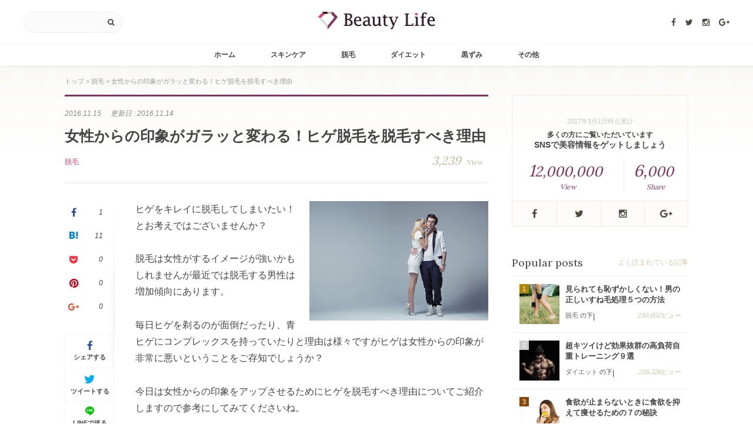

--- FILE ---
content_type: text/html; charset=UTF-8
request_url: https://beauty-life.jp/beard-hair-removal-2-5070
body_size: 25542
content:
<!DOCTYPE HTML>
<html lang="ja">
<head prefix="og: http://ogp.me/ns# fb: http://ogp.me/ns/fb# article: http://ogp.me/ns/article#">
	<meta charset="UTF-8">
	<title>女性からの印象がガラッと変わる！ヒゲ脱毛を脱毛すべき理由</title>
	<meta name="viewport" content="width=device-width,initial-scale=1.0">
	<!--[if lt IE 9]>
    <script src="http://html5shiv.googlecode.com/svn/trunk/html5.js"></script>
  <![endif]-->

<meta name="keywords" content="ヒゲ　脱毛" />
<meta name="description" content="ヒゲをキレイに脱毛してしまいたい！とお考えではございませんか？毎日ヒゲを剃るのが面倒だったり、青ヒゲにコンプレックスを持っていたりと理由は様々ですがヒゲは女性からの印象が非常に悪いということをご存知でしょうか？今日は女性からの印象をアップさせるためにヒゲを脱毛すべき理由についてご紹介します" />
<meta name="robots" content="index" />
<meta property="og:title" content="女性からの印象がガラッと変わる！ヒゲ脱毛を脱毛すべき理由" />
<meta property="og:type" content="article" />
<meta property="og:description" content="ヒゲをキレイに脱毛してしまいたい！とお考えではございませんか？毎日ヒゲを剃るのが面倒だったり、青ヒゲにコンプレックスを持っていたりと理由は様々ですがヒゲは女性からの印象が非常に悪いということをご存知でしょうか？今日は女性からの印象をアップさせるためにヒゲを脱毛すべき理由についてご紹介します" />
<meta property="og:url" content="https://beauty-life.jp/beard-hair-removal-2-5070" />
<meta property="og:image" content="https://beauty-life.jp/wp-content/uploads/2016/11/nice-guy.jpg" />
<meta property="og:locale" content="ja_JP" />
<meta property="og:site_name" content="Beauty life" />
<link href="https://plus.google.com/100229307856198053090" rel="publisher" />
<meta content="summary" name="twitter:card" />
<meta content="Beautylife_note" name="twitter:site" />

<link rel='dns-prefetch' href='//assets.pinterest.com' />
<link rel='dns-prefetch' href='//fonts.googleapis.com' />
<link rel='dns-prefetch' href='//s.w.org' />
<link rel="alternate" type="application/rss+xml" title="Beauty life &raquo; 女性からの印象がガラッと変わる！ヒゲ脱毛を脱毛すべき理由 のコメントのフィード" href="https://beauty-life.jp/beard-hair-removal-2-5070/feed" />
		<script type="text/javascript">
			window._wpemojiSettings = {"baseUrl":"https:\/\/s.w.org\/images\/core\/emoji\/2.3\/72x72\/","ext":".png","svgUrl":"https:\/\/s.w.org\/images\/core\/emoji\/2.3\/svg\/","svgExt":".svg","source":{"concatemoji":"https:\/\/beauty-life.jp\/wp-includes\/js\/wp-emoji-release.min.js?ver=4.8.25"}};
			!function(t,a,e){var r,i,n,o=a.createElement("canvas"),l=o.getContext&&o.getContext("2d");function c(t){var e=a.createElement("script");e.src=t,e.defer=e.type="text/javascript",a.getElementsByTagName("head")[0].appendChild(e)}for(n=Array("flag","emoji4"),e.supports={everything:!0,everythingExceptFlag:!0},i=0;i<n.length;i++)e.supports[n[i]]=function(t){var e,a=String.fromCharCode;if(!l||!l.fillText)return!1;switch(l.clearRect(0,0,o.width,o.height),l.textBaseline="top",l.font="600 32px Arial",t){case"flag":return(l.fillText(a(55356,56826,55356,56819),0,0),e=o.toDataURL(),l.clearRect(0,0,o.width,o.height),l.fillText(a(55356,56826,8203,55356,56819),0,0),e===o.toDataURL())?!1:(l.clearRect(0,0,o.width,o.height),l.fillText(a(55356,57332,56128,56423,56128,56418,56128,56421,56128,56430,56128,56423,56128,56447),0,0),e=o.toDataURL(),l.clearRect(0,0,o.width,o.height),l.fillText(a(55356,57332,8203,56128,56423,8203,56128,56418,8203,56128,56421,8203,56128,56430,8203,56128,56423,8203,56128,56447),0,0),e!==o.toDataURL());case"emoji4":return l.fillText(a(55358,56794,8205,9794,65039),0,0),e=o.toDataURL(),l.clearRect(0,0,o.width,o.height),l.fillText(a(55358,56794,8203,9794,65039),0,0),e!==o.toDataURL()}return!1}(n[i]),e.supports.everything=e.supports.everything&&e.supports[n[i]],"flag"!==n[i]&&(e.supports.everythingExceptFlag=e.supports.everythingExceptFlag&&e.supports[n[i]]);e.supports.everythingExceptFlag=e.supports.everythingExceptFlag&&!e.supports.flag,e.DOMReady=!1,e.readyCallback=function(){e.DOMReady=!0},e.supports.everything||(r=function(){e.readyCallback()},a.addEventListener?(a.addEventListener("DOMContentLoaded",r,!1),t.addEventListener("load",r,!1)):(t.attachEvent("onload",r),a.attachEvent("onreadystatechange",function(){"complete"===a.readyState&&e.readyCallback()})),(r=e.source||{}).concatemoji?c(r.concatemoji):r.wpemoji&&r.twemoji&&(c(r.twemoji),c(r.wpemoji)))}(window,document,window._wpemojiSettings);
		</script>
		<style type="text/css">
img.wp-smiley,
img.emoji {
	display: inline !important;
	border: none !important;
	box-shadow: none !important;
	height: 1em !important;
	width: 1em !important;
	margin: 0 .07em !important;
	vertical-align: -0.1em !important;
	background: none !important;
	padding: 0 !important;
}
</style>
<link rel='stylesheet' id='related-post-style-css'  href='https://beauty-life.jp/wp-content/plugins/lucyinc-xeory-related-e5a7f89ccecf/css/style.css?ver=4.8.25' type='text/css' media='all' />
<link rel='stylesheet' id='ParaAdmin-css'  href='https://beauty-life.jp/wp-content/plugins/lucyinc-xeory-related-e5a7f89ccecf/ParaAdmin/css/ParaAdmin.css?ver=4.8.25' type='text/css' media='all' />
<link rel='stylesheet' id='wp-color-picker-css'  href='https://beauty-life.jp/wp-admin/css/color-picker.min.css?ver=4.8.25' type='text/css' media='all' />
<link rel='stylesheet' id='related-post-style-text-css'  href='https://beauty-life.jp/wp-content/plugins/lucyinc-xeory-related-e5a7f89ccecf/themes/text/style.css?ver=4.8.25' type='text/css' media='all' />
<link rel='stylesheet' id='related-post-style-flat-css'  href='https://beauty-life.jp/wp-content/plugins/lucyinc-xeory-related-e5a7f89ccecf/themes/flat/style.css?ver=4.8.25' type='text/css' media='all' />
<link rel='stylesheet' id='pinterest-pin-it-button-plugin-styles-css'  href='https://beauty-life.jp/wp-content/plugins/pinterest-pin-it-button/css/public.css?ver=2.1.0.1' type='text/css' media='all' />
<link rel='stylesheet' id='base-css-css'  href='https://beauty-life.jp/wp-content/themes/xeory_base_client/base.css?ver=4.8.25' type='text/css' media='all' />
<link rel='stylesheet' id='main-css-css'  href='https://beauty-life.jp/wp-content/themes/child/style.css?ver=4.8.25' type='text/css' media='all' />
<link rel='stylesheet' id='font-awesome-css'  href='https://beauty-life.jp/wp-content/themes/xeory_base_client/lib/fonts/font-awesome-4.5.0/css/font-awesome.min.css?ver=4.8.25' type='text/css' media='all' />
<link rel='stylesheet' id='writer-support-main-style-css'  href='https://beauty-life.jp/wp-content/plugins/writer-support/style.css?ver=4.8.25' type='text/css' media='' />
<link rel='stylesheet' id='parent-style-css'  href='https://beauty-life.jp/wp-content/themes/xeory_base_client/style.css?ver=4.8.25' type='text/css' media='all' />
<link rel='stylesheet' id='child-style-css'  href='https://beauty-life.jp/wp-content/themes/child/css/child-style.css?ver=4.8.25' type='text/css' media='all' />
<link rel='stylesheet' id='icomoon-style-css'  href='https://beauty-life.jp/wp-content/themes/child/fonts/icomoon/style.css?ver=4.8.25' type='text/css' media='all' />
<link rel='stylesheet' id='swiper-style-css'  href='https://beauty-life.jp/wp-content/themes/child/css/swiper.min.css?ver=4.8.25' type='text/css' media='all' />
<link rel='stylesheet' id='fonts-style-css'  href='https://fonts.googleapis.com/css?family=Lora%3A400%2C700&#038;ver=4.8.25' type='text/css' media='all' />
<link rel='stylesheet' id='wordpress-popular-posts-css'  href='https://beauty-life.jp/wp-content/plugins/wordpress-popular-posts/style/wpp.css?ver=3.3.4' type='text/css' media='all' />
<script type='text/javascript' src='https://beauty-life.jp/wp-includes/js/jquery/jquery.js?ver=1.12.4'></script>
<script type='text/javascript' src='https://beauty-life.jp/wp-includes/js/jquery/jquery-migrate.min.js?ver=1.4.1'></script>
<script type='text/javascript'>
/* <![CDATA[ */
var related_post_ajax = {"related_post_ajaxurl":"https:\/\/beauty-life.jp\/wp-admin\/admin-ajax.php"};
/* ]]> */
</script>
<script type='text/javascript' src='https://beauty-life.jp/wp-content/plugins/lucyinc-xeory-related-e5a7f89ccecf/js/related-post-scripts.js?ver=4.8.25'></script>
<script type='text/javascript' src='https://beauty-life.jp/wp-content/plugins/lucyinc-xeory-related-e5a7f89ccecf/ParaAdmin/js/ParaAdmin.js?ver=4.8.25'></script>
<script type='text/javascript' src='https://beauty-life.jp/wp-content/themes/child/js/swiper.min.js?ver=4.8.25'></script>
<link rel='https://api.w.org/' href='https://beauty-life.jp/wp-json/' />
<link rel="EditURI" type="application/rsd+xml" title="RSD" href="https://beauty-life.jp/xmlrpc.php?rsd" />
<link rel="wlwmanifest" type="application/wlwmanifest+xml" href="https://beauty-life.jp/wp-includes/wlwmanifest.xml" /> 
<meta name="generator" content="WordPress 4.8.25" />
<link rel="canonical" href="https://beauty-life.jp/beard-hair-removal-2-5070" />
<link rel='shortlink' href='https://beauty-life.jp/?p=5070' />
<link rel="alternate" type="application/json+oembed" href="https://beauty-life.jp/wp-json/oembed/1.0/embed?url=https%3A%2F%2Fbeauty-life.jp%2Fbeard-hair-removal-2-5070" />
<link rel="alternate" type="text/xml+oembed" href="https://beauty-life.jp/wp-json/oembed/1.0/embed?url=https%3A%2F%2Fbeauty-life.jp%2Fbeard-hair-removal-2-5070&#038;format=xml" />
<link rel="shortcut icon" href="https://beauty-life.jp/wp-content/themes/child/images/favicon.png" /><link rel="apple-touch-icon" href="https://beauty-life.jp/wp-content/themes/child/images/apple-touch-icon.png" />				<!-- WordPress Popular Posts v3.3.4 -->
				<script type="text/javascript">

					var sampling_active = 0;
					var sampling_rate   = 100;
					var do_request = false;

					if ( !sampling_active ) {
						do_request = true;
					} else {
						var num = Math.floor(Math.random() * sampling_rate) + 1;
						do_request = ( 1 === num );
					}

					if ( do_request ) {

						/* Create XMLHttpRequest object and set variables */
						var xhr = ( window.XMLHttpRequest )
						  ? new XMLHttpRequest()
						  : new ActiveXObject( "Microsoft.XMLHTTP" ),
						url = 'https://beauty-life.jp/wp-admin/admin-ajax.php',
						params = 'action=update_views_ajax&token=501a50317d&wpp_id=5070';
						/* Set request method and target URL */
						xhr.open( "POST", url, true );
						/* Set request header */
						xhr.setRequestHeader( "Content-type", "application/x-www-form-urlencoded" );
						/* Hook into onreadystatechange */
						xhr.onreadystatechange = function() {
							if ( 4 === xhr.readyState && 200 === xhr.status ) {
								if ( window.console && window.console.log ) {
									window.console.log( xhr.responseText );
								}
							}
						};
						/* Send request */
						xhr.send( params );

					}

				</script>
				<!-- End WordPress Popular Posts v3.3.4 -->
				<link rel="amphtml" href="https://beauty-life.jp/beard-hair-removal-2-5070/amp" /><link rel="stylesheet" href="//cdnjs.cloudflare.com/ajax/libs/animate.css/3.2.0/animate.min.css">
<meta name="google-site-verification" content="cUv58ibiAXgk9kTmn1Q2YG13mQm3tu1ZW_ALWpADcSk" />
<!-- アクトレ計測タグ -->
<script type="text/javascript" src="https://s.accesstrade.net/js/atd/satd.js?pt=268F83D7DC6C39B16E1A9241EF5970ED607704"></script>
<!-- アクトレ計測タグ -->
<!-- ランサーズオーディエンスインサイトツール用のタグ -->
<script src='//static.quant.jp/lait.js' data-lait='on' data-sid='224d1308fabda4de25e271b71601f2ce' data-tag-version='1.0.0' defer async></script>
<!-- /ランサーズオーディエンスインサイトツール用のタグ -->
</head>

<body id="#top" class="post-template-default single single-post postid-5070 single-format-standard  default" itemschope="itemscope" itemtype="http://schema.org/WebPage">

	<!-- Google Tag Manager -->
	<noscript><iframe src="//www.googletagmanager.com/ns.html?id=GTM-MSSCNC"
	height="0" width="0" style="display:none;visibility:hidden"></iframe></noscript>
	<script>(function(w,d,s,l,i){w[l]=w[l]||[];w[l].push({'gtm.start':
	new Date().getTime(),event:'gtm.js'});var f=d.getElementsByTagName(s)[0],
	j=d.createElement(s),dl=l!='dataLayer'?'&l='+l:'';j.async=true;j.src=
	'//www.googletagmanager.com/gtm.js?id='+i+dl;f.parentNode.insertBefore(j,f);
	})(window,document,'script','dataLayer','GTM-MSSCNC');</script>
	<!-- End Google Tag Manager -->

  <div id="fb-root"></div>
<script>(function(d, s, id) {
  var js, fjs = d.getElementsByTagName(s)[0];
  if (d.getElementById(id)) return;
  js = d.createElement(s); js.id = id;
  js.src = "//connect.facebook.net/ja_JP/sdk.js#xfbml=1&version=v2.6&appId=";
  fjs.parentNode.insertBefore(js, fjs);
}(document, 'script', 'facebook-jssdk'));</script>


<header id="header" role="banner" itemscope="itemscope" itemtype="http://schema.org/WPHeader">
  <div class="wrap">
          <p id="logo" itemprop="headline">
        <a href="https://beauty-life.jp"><img src="https://beauty-life.jp/wp-content/uploads/2016/08/logo-a.png" alt="Beauty life" /></a>
      </p>

    <div id="header-nav" class="sp-hide clearfix">
      <!--<div id="header-subnav">
        <ul>
          <li><a href="https://beauty-life.jp/company/">会社概要</a></li>
        </ul>
      </div>-->
      <div class="horizontal-sns-btn"><ul><li class="facebook_icon"><a href="https://www.facebook.com/Beautylifenote/home" target="_blank"><i class="fa fa-facebook" aria-hidden="true"></i></a></li><li class="twitter_icon"><a target="_blank" href="https://twitter.com/Beautylife_note"><i class="fa fa-twitter" aria-hidden="true"></i></a></li><li class="instagram_icon"><a target="_blank" href="https://www.instagram.com/note_inc/"><i class="fa fa-instagram" aria-hidden="true"></i></a></li><li class="google_icon"><a target="_blank" href="https://plus.google.com/100229307856198053090"><i class="fa fa-google-plus" aria-hidden="true"></i></a></li></ul></div>    </div>

    <div id="header-search" class="sp-hide">
      <form role="search" method="get" id="searchform" action="https://beauty-life.jp/" >
  <div>
  <input type="text" value="" name="s" id="s" />
  <button type="submit" id="searchsubmit"></button>
  </div>
  </form>    </div>

        <div id="header-menu-tog">
      <a href="#"><span></span></a>
    </div>
    
    <div id="header-search-tog">
      <a href="#"><i class="fa fa-search" aria-hidden="true"></i></a>
    </div>
  </div>
</header>

<nav id="gnav" role="navigation" itemscope="itemscope" itemtype="http://scheme.org/SiteNavigationElement">
  <div class="wrap">
    <div id="header-menu-tog-close">
      <a href="#"><span></span></a>
    </div>
    <h3 class="menu-title"><i class="fa fa-list-ul" aria-hidden="true"></i>記事カテゴリー</h3>
    <div id="gnav-container" class="gnav-container"><ul id="gnav-ul" class="clearfix"><li id="menu-item-546" class="menu-item menu-item-type-custom menu-item-object-custom menu-item-home menu-item-546"><a href="https://beauty-life.jp/">ホーム</a></li>
<li id="menu-item-1346" class="menu-item menu-item-type-taxonomy menu-item-object-category menu-item-1346 %e3%82%b9%e3%82%ad%e3%83%b3%e3%82%b1%e3%82%a2"><a href="https://beauty-life.jp/category/%e3%82%b9%e3%82%ad%e3%83%b3%e3%82%b1%e3%82%a2">スキンケア</a></li>
<li id="menu-item-1347" class="menu-item menu-item-type-taxonomy menu-item-object-category current-post-ancestor current-menu-parent current-post-parent menu-item-1347 %e8%84%b1%e6%af%9b"><a href="https://beauty-life.jp/category/%e8%84%b1%e6%af%9b">脱毛</a></li>
<li id="menu-item-1348" class="menu-item menu-item-type-taxonomy menu-item-object-category menu-item-1348 %e3%83%80%e3%82%a4%e3%82%a8%e3%83%83%e3%83%88"><a href="https://beauty-life.jp/category/%e3%83%80%e3%82%a4%e3%82%a8%e3%83%83%e3%83%88">ダイエット</a></li>
<li id="menu-item-4659" class="menu-item menu-item-type-taxonomy menu-item-object-category menu-item-4659 darkening"><a href="https://beauty-life.jp/category/darkening">黒ずみ</a></li>
<li id="menu-item-1349" class="menu-item menu-item-type-taxonomy menu-item-object-category menu-item-1349 %e3%81%9d%e3%81%ae%e4%bb%96"><a href="https://beauty-life.jp/category/%e3%81%9d%e3%81%ae%e4%bb%96">その他</a></li>
</ul></div>    <ul class="page-list">
      <li><a href="https://beauty-life.jp/company/">会社概要</a></li>
      <li><a href="@">お問い合わせ</a></li>
      <li><a href="@">プライバシーポリシー</a></li>
    </ul>
    <div class="horizontal-sns-btn"><ul><li class="facebook_icon"><a href="https://www.facebook.com/Beautylifenote/home" target="_blank"><i class="fa fa-facebook" aria-hidden="true"></i></a></li><li class="twitter_icon"><a target="_blank" href="https://twitter.com/Beautylife_note"><i class="fa fa-twitter" aria-hidden="true"></i></a></li><li class="instagram_icon"><a target="_blank" href="https://www.instagram.com/note_inc/"><i class="fa fa-instagram" aria-hidden="true"></i></a></li><li class="google_icon"><a target="_blank" href="https://plus.google.com/100229307856198053090"><i class="fa fa-google-plus" aria-hidden="true"></i></a></li></ul></div>  </div>
</nav>

<div id="modal-search">
  <div id="modal-search-inner">
    <form role="search" method="get" id="searchform" action="https://beauty-life.jp/" >
  <div>
  <input type="text" value="" name="s" id="s" />
  <button type="submit" id="searchsubmit"></button>
  </div>
  </form>  </div>
</div>


<div id="content">


<div class="wrap">

  
    <div class="bc-wrap"><ol class="breadcrumb clearfix"><li itemscope="itemscope" itemtype="http://data-vocabulary.org/Breadcrumb"><a href="https://beauty-life.jp" itemprop="url"><span itemprop="title">トップ</span></a> > </li><li itemscope="itemscope" itemtype="http://data-vocabulary.org/Breadcrumb"><a href="https://beauty-life.jp/category/%e8%84%b1%e6%af%9b" itemprop="url"><span itemprop="title">脱毛</span></a> > </li><li>女性からの印象がガラッと変わる！ヒゲ脱毛を脱毛すべき理由</li></ol></div>
  <div id="main" class="col-md-8" role="main" itemprop="mainContentOfPage" itemscope="itemscope" itemtype="http://schema.org/Blog">

  
    <div class="main-inner">

    
    
    

    <article id="post-5070" class="post-5070 post type-post status-publish format-standard has-post-thumbnail hentry category-4" itemscope="itemscope" itemtype="http://schema.org/BlogPosting">
            <header class="post-header">
                <div class="post-thumbnail">
          <img width="304" height="203" src="https://beauty-life.jp/wp-content/uploads/2016/11/nice-guy-304x203.jpg" class="attachment-post-thumbnail size-post-thumbnail wp-post-image" alt="" srcset="https://beauty-life.jp/wp-content/uploads/2016/11/nice-guy-304x203.jpg 304w, https://beauty-life.jp/wp-content/uploads/2016/11/nice-guy-300x200.jpg 300w, https://beauty-life.jp/wp-content/uploads/2016/11/nice-guy-282x188.jpg 282w, https://beauty-life.jp/wp-content/uploads/2016/11/nice-guy.jpg 500w" sizes="(max-width: 304px) 100vw, 304px" />        </div>
                <ul class="post-meta list-inline clearfix">
          <li class="date updated" itemprop="datePublished" datetime="2016-11-15T17:00:01+00:00">2016.11.15</li>
          <li class="date updated"><span>更新日 : </span>2016.11.14</li>
        </ul>
        <h1 class="post-title" itemprop="headline" data-url="https://beauty-life.jp/beard-hair-removal-2-5070">女性からの印象がガラッと変わる！ヒゲ脱毛を脱毛すべき理由</h1>
        <ul class="post-meta-under clearfix">
          <li class="category">
          <a href="https://beauty-life.jp/category/%e8%84%b1%e6%af%9b" rel="category tag">脱毛</a>          </li>
          <li class="view"><span>3,239</span>View</li>
        </ul>
                <div class="post-horizontal-sns-btn">
          <ul class="sns-btn-top">
            <li class="facebook"><a href="http://www.facebook.com/sharer.php?src=bm&u=https%3A%2F%2Fbeauty-life.jp%2Fbeard-hair-removal-2-5070&t=%E5%A5%B3%E6%80%A7%E3%81%8B%E3%82%89%E3%81%AE%E5%8D%B0%E8%B1%A1%E3%81%8C%E3%82%AC%E3%83%A9%E3%83%83%E3%81%A8%E5%A4%89%E3%82%8F%E3%82%8B%EF%BC%81%E3%83%92%E3%82%B2%E8%84%B1%E6%AF%9B%E3%82%92%E8%84%B1%E6%AF%9B%E3%81%99%E3%81%B9%E3%81%8D%E7%90%86%E7%94%B1"  onclick="javascript:window.open(this.href, '', 'menubar=no,toolbar=no,resizable=yes,scrollbars=yes,height=300,width=600');return false;"><span class="count">1</span><span class="btn"><span class="icon"><i class="fa fa-facebook" aria-hidden="true"></i></span><span class="txt">いいね！</span></span></a></li>
            <li class="hatena"><a href="http://b.hatena.ne.jp/add?mode=confirm&url=https%3A%2F%2Fbeauty-life.jp%2Fbeard-hair-removal-2-5070"  onclick="javascript:window.open(this.href, '', 'menubar=no,toolbar=no,resizable=yes,scrollbars=yes,height=400,width=510');return false;"><span class="count">11</span><span class="btn"><span class="icon"><span class="icon-hatebu"></span></span><span class="txt">はてブ</span></span></a></li>
            <li class="pocket"><a href="http://getpocket.com/edit?url=https%3A%2F%2Fbeauty-life.jp%2Fbeard-hair-removal-2-5070&title=%E5%A5%B3%E6%80%A7%E3%81%8B%E3%82%89%E3%81%AE%E5%8D%B0%E8%B1%A1%E3%81%8C%E3%82%AC%E3%83%A9%E3%83%83%E3%81%A8%E5%A4%89%E3%82%8F%E3%82%8B%EF%BC%81%E3%83%92%E3%82%B2%E8%84%B1%E6%AF%9B%E3%82%92%E8%84%B1%E6%AF%9B%E3%81%99%E3%81%B9%E3%81%8D%E7%90%86%E7%94%B1"><span class="count">0</span><span class="btn"><span class="icon"><i class="fa fa-get-pocket" aria-hidden="true"></i></span><span class="txt">ポケット</span></span></a></li>
            <li class="googleplus"><a href="https://plus.google.com/share?url=https%3A%2F%2Fbeauty-life.jp%2Fbeard-hair-removal-2-5070" onclick="javascript:window.open(this.href, '', 'menubar=no,toolbar=no,resizable=yes,scrollbars=yes,height=600,width=500');return false;"><span class="count">0</span><span class="btn"><span class="icon"><i class="fa fa-google-plus" aria-hidden="true"></i></span><span class="txt">いいね！</span></span></a></li>
            <li class="pinterest"><a href="" target="_blank"><span class="count">0</span><span class="btn"><span class="icon"><i class="fa fa-pinterest" aria-hidden="true"></i></span><span class="txt">ピンする</span></span></a></li>
            <li class="mixi"><div data-plugins-type="mixi-favorite" data-service-key="0c80712c5fa0f241b91f0b7cf8cef2ddd8f4e0a5" data-size="large" data-href="" data-show-faces="false" data-show-count="true" data-show-comment="false" data-width=""></div><script type="text/javascript">(function(d) {var s = d.createElement('script'); s.type = 'text/javascript'; s.async = true;s.src = '//static.mixi.jp/js/plugins.js#lang=ja';d.getElementsByTagName('head')[0].appendChild(s);})(document);</script></li>
          </ul>
          <ul class="sns-btn-under">
            <li class="facebook"><a href="http://www.facebook.com/sharer.php?src=bm&u=https%3A%2F%2Fbeauty-life.jp%2Fbeard-hair-removal-2-5070&t=%E5%A5%B3%E6%80%A7%E3%81%8B%E3%82%89%E3%81%AE%E5%8D%B0%E8%B1%A1%E3%81%8C%E3%82%AC%E3%83%A9%E3%83%83%E3%81%A8%E5%A4%89%E3%82%8F%E3%82%8B%EF%BC%81%E3%83%92%E3%82%B2%E8%84%B1%E6%AF%9B%E3%82%92%E8%84%B1%E6%AF%9B%E3%81%99%E3%81%B9%E3%81%8D%E7%90%86%E7%94%B1"  onclick="javascript:window.open(this.href, '', 'menubar=no,toolbar=no,resizable=yes,scrollbars=yes,height=300,width=600');return false;"><span class="icon"><i class="fa fa-facebook" aria-hidden="true"></i></span><span class="txt">シェアする</span></a></li>
            <li class="twitter"><a href="http://twitter.com/intent/tweet?url=https%3A%2F%2Fbeauty-life.jp%2Fbeard-hair-removal-2-5070&text=%E5%A5%B3%E6%80%A7%E3%81%8B%E3%82%89%E3%81%AE%E5%8D%B0%E8%B1%A1%E3%81%8C%E3%82%AC%E3%83%A9%E3%83%83%E3%81%A8%E5%A4%89%E3%82%8F%E3%82%8B%EF%BC%81%E3%83%92%E3%82%B2%E8%84%B1%E6%AF%9B%E3%82%92%E8%84%B1%E6%AF%9B%E3%81%99%E3%81%B9%E3%81%8D%E7%90%86%E7%94%B1&tw_p=tweetbutton" onclick="javascript:window.open(this.href, '', 'menubar=no,toolbar=no,resizable=yes,scrollbars=yes,height=300,width=600');return false;"><span class="icon"><i class="fa fa-twitter" aria-hidden="true"></i></span><span class="txt">ツイートする</span></a></li>
            <li class="line"><a href="http://line.me/R/msg/text/?%E5%A5%B3%E6%80%A7%E3%81%8B%E3%82%89%E3%81%AE%E5%8D%B0%E8%B1%A1%E3%81%8C%E3%82%AC%E3%83%A9%E3%83%83%E3%81%A8%E5%A4%89%E3%82%8F%E3%82%8B%EF%BC%81%E3%83%92%E3%82%B2%E8%84%B1%E6%AF%9B%E3%82%92%E8%84%B1%E6%AF%9B%E3%81%99%E3%81%B9%E3%81%8D%E7%90%86%E7%94%B1%0D%0Ahttps%3A%2F%2Fbeauty-life.jp%2Fbeard-hair-removal-2-5070" target="_blank"><span class="icon"><span class="icon-line"></span></span><span class="txt">LINEで送る</span></a></li>
          </ul>
        </div>
      </header>

      <div class="post-inner">

      <div class="post-header-sns">
        <ul class="sns-btn-top">
          <li class="facebook"><a href="http://www.facebook.com/plugins/like.php?href=https%3A%2F%2Fbeauty-life.jp%2Fbeard-hair-removal-2-5070&t=%E5%A5%B3%E6%80%A7%E3%81%8B%E3%82%89%E3%81%AE%E5%8D%B0%E8%B1%A1%E3%81%8C%E3%82%AC%E3%83%A9%E3%83%83%E3%81%A8%E5%A4%89%E3%82%8F%E3%82%8B%EF%BC%81%E3%83%92%E3%82%B2%E8%84%B1%E6%AF%9B%E3%82%92%E8%84%B1%E6%AF%9B%E3%81%99%E3%81%B9%E3%81%8D%E7%90%86%E7%94%B1"  onclick="javascript:window.open('http://www.facebook.com/plugins/like.php?href=https%3A%2F%2Fbeauty-life.jp%2Fbeard-hair-removal-2-5070' ,null ,'width=450 ,height=250'); return false;" rel="nofollow"><span class="icon"><i class="fa fa-facebook" aria-hidden="true"></i></span><span class="count">1</span></a></li>
          <li class="hatena"><a href="http://b.hatena.ne.jp/add?mode=confirm&url=https%3A%2F%2Fbeauty-life.jp%2Fbeard-hair-removal-2-5070"  onclick="javascript:window.open(this.href, '', 'menubar=no,toolbar=no,resizable=yes,scrollbars=yes,height=400,width=510');return false;"><span class="icon"><span class="icon-hatebu"></span></span><span class="count">11</span></a></li>
          <li class="pocket"><a href="http://getpocket.com/edit?url=https%3A%2F%2Fbeauty-life.jp%2Fbeard-hair-removal-2-5070&title=%E5%A5%B3%E6%80%A7%E3%81%8B%E3%82%89%E3%81%AE%E5%8D%B0%E8%B1%A1%E3%81%8C%E3%82%AC%E3%83%A9%E3%83%83%E3%81%A8%E5%A4%89%E3%82%8F%E3%82%8B%EF%BC%81%E3%83%92%E3%82%B2%E8%84%B1%E6%AF%9B%E3%82%92%E8%84%B1%E6%AF%9B%E3%81%99%E3%81%B9%E3%81%8D%E7%90%86%E7%94%B1"><span class="icon"><i class="fa fa-get-pocket" aria-hidden="true"></i></span><span class="count">0</span></a></li>
          <li class="pinterest"><a href="" target="_blank"><span class="icon"><i class="fa fa-pinterest" aria-hidden="true"></i></span><span class="count">0</span></a></li>
          <li class="googleplus"><a href="https://plus.google.com/share?url=https%3A%2F%2Fbeauty-life.jp%2Fbeard-hair-removal-2-5070" onclick="javascript:window.open(this.href, '', 'menubar=no,toolbar=no,resizable=yes,scrollbars=yes,height=600,width=500');return false;"><span class="icon"><i class="fa fa-google-plus" aria-hidden="true"></i></span><span class="count">0</span></a></li>
          <li class="mixi"><div data-plugins-type="mixi-favorite" data-service-key="0c80712c5fa0f241b91f0b7cf8cef2ddd8f4e0a5" data-size="medium" data-href="" data-show-faces="false" data-show-count="true" data-show-comment="false" data-width=""></div><script type="text/javascript">(function(d) {var s = d.createElement('script'); s.type = 'text/javascript'; s.async = true;s.src = '//static.mixi.jp/js/plugins.js#lang=ja';d.getElementsByTagName('head')[0].appendChild(s);})(document);</script></li>
        </ul>
        <ul class="sns-btn-under">
          <li class="facebook"><a href="http://www.facebook.com/sharer.php?src=bm&u=https%3A%2F%2Fbeauty-life.jp%2Fbeard-hair-removal-2-5070&t=%E5%A5%B3%E6%80%A7%E3%81%8B%E3%82%89%E3%81%AE%E5%8D%B0%E8%B1%A1%E3%81%8C%E3%82%AC%E3%83%A9%E3%83%83%E3%81%A8%E5%A4%89%E3%82%8F%E3%82%8B%EF%BC%81%E3%83%92%E3%82%B2%E8%84%B1%E6%AF%9B%E3%82%92%E8%84%B1%E6%AF%9B%E3%81%99%E3%81%B9%E3%81%8D%E7%90%86%E7%94%B1"  onclick="javascript:window.open(this.href, '', 'menubar=no,toolbar=no,resizable=yes,scrollbars=yes,height=300,width=600');return false;"><span class="icon"><i class="fa fa-facebook" aria-hidden="true"></i></span><span class="txt">シェアする</span></a></li>
          <li class="twitter"><a href="http://twitter.com/intent/tweet?url=https%3A%2F%2Fbeauty-life.jp%2Fbeard-hair-removal-2-5070&text=%E5%A5%B3%E6%80%A7%E3%81%8B%E3%82%89%E3%81%AE%E5%8D%B0%E8%B1%A1%E3%81%8C%E3%82%AC%E3%83%A9%E3%83%83%E3%81%A8%E5%A4%89%E3%82%8F%E3%82%8B%EF%BC%81%E3%83%92%E3%82%B2%E8%84%B1%E6%AF%9B%E3%82%92%E8%84%B1%E6%AF%9B%E3%81%99%E3%81%B9%E3%81%8D%E7%90%86%E7%94%B1&tw_p=tweetbutton" onclick="javascript:window.open(this.href, '', 'menubar=no,toolbar=no,resizable=yes,scrollbars=yes,height=300,width=600');return false;"><span class="icon"><i class="fa fa-twitter" aria-hidden="true"></i></span><span class="txt">ツイートする</span></a></li>
          <li class="line"><a href="http://line.me/R/msg/text/?%E5%A5%B3%E6%80%A7%E3%81%8B%E3%82%89%E3%81%AE%E5%8D%B0%E8%B1%A1%E3%81%8C%E3%82%AC%E3%83%A9%E3%83%83%E3%81%A8%E5%A4%89%E3%82%8F%E3%82%8B%EF%BC%81%E3%83%92%E3%82%B2%E8%84%B1%E6%AF%9B%E3%82%92%E8%84%B1%E6%AF%9B%E3%81%99%E3%81%B9%E3%81%8D%E7%90%86%E7%94%B1%0D%0Ahttps%3A%2F%2Fbeauty-life.jp%2Fbeard-hair-removal-2-5070" target="_blank"><span class="icon"><span class="icon-line"></span></span><span class="txt">LINEで送る</span></a></li>
        </ul>
      </div>

      <section class="post-content" itemprop="text">

                <div class="post-thumbnail">
          <img width="304" height="203" src="https://beauty-life.jp/wp-content/uploads/2016/11/nice-guy-304x203.jpg" class="attachment-post-thumbnail size-post-thumbnail wp-post-image" alt="" srcset="https://beauty-life.jp/wp-content/uploads/2016/11/nice-guy-304x203.jpg 304w, https://beauty-life.jp/wp-content/uploads/2016/11/nice-guy-300x200.jpg 300w, https://beauty-life.jp/wp-content/uploads/2016/11/nice-guy-282x188.jpg 282w, https://beauty-life.jp/wp-content/uploads/2016/11/nice-guy.jpg 500w" sizes="(max-width: 304px) 100vw, 304px" />        </div>
                <p>ヒゲをキレイに脱毛してしまいたい！とお考えではございませんか？</p>
<p>脱毛は女性がするイメージが強いかもしれませんが最近では脱毛する男性は増加傾向にあります。</p>
<p>毎日ヒゲを剃るのが面倒だったり、青ヒゲにコンプレックスを持っていたりと理由は様々ですがヒゲは女性からの印象が非常に悪いということをご存知でしょうか？</p>
<p>今日は女性からの印象をアップさせるためにヒゲを脱毛すべき理由についてご紹介しますので参考にしてみてくださいね。</p>
<script async src="//pagead2.googlesyndication.com/pagead/js/adsbygoogle.js"></script>
<!-- 【Beautylife】レスポンシブmoreタグ -->
<ins class="adsbygoogle"
     style="display:block"
     data-ad-client="ca-pub-8560015739263009"
     data-ad-slot="9599151575"
     data-ad-format="auto"></ins>
<script>
(adsbygoogle = window.adsbygoogle || []).push({});
</script><h2>実は重要！男の清潔感</h2>
<p><img class="aligncenter size-full wp-image-5083" src="https://beauty-life.jp/wp-content/uploads/2016/11/nice-guy.jpg" alt="nice-guy" width="500" height="334" srcset="https://beauty-life.jp/wp-content/uploads/2016/11/nice-guy.jpg 500w, https://beauty-life.jp/wp-content/uploads/2016/11/nice-guy-300x200.jpg 300w, https://beauty-life.jp/wp-content/uploads/2016/11/nice-guy-304x203.jpg 304w, https://beauty-life.jp/wp-content/uploads/2016/11/nice-guy-282x188.jpg 282w" sizes="(max-width: 500px) 100vw, 500px" /></p>
<p>あなたは普段、身だしなみに気を配っているでしょうか？ヘアスタイルや衣服、ムダ毛処理などなど。最低限の身だしなみは社会人のマナーの一つと言えるでしょう。見出しなみは実は仕事だけでなく女性からの印象にも大きく関係しています。</p>
<p><strong>女性からの印象を良くするためには最低限の身だしなみではダメなのです。大切なのは清潔感です。</strong></p>
<p><a href="http://www.ibjapan.jp/information/2014/10/post-88.html" target="_blank"><img class="alignleft" src="http://capture.heartrails.com/150x130/shadow?http://www.ibjapan.jp/information/2014/10/post-88.html" alt="" width="150" height="130" align="left" border="0" /></a><a style="color: #0070c5;" href="http://www.ibjapan.jp/information/2014/10/post-88.html" target="_blank">【調査レポート】「男性の清潔感」に関する調査レポートを発表しました。｜インフォメーション｜婚活はIBJ</a><a href="http://b.hatena.ne.jp/entry/http://www.ibjapan.jp/information/2014/10/post-88.html" target="_blank"><img src="https://b.hatena.ne.jp/entry/image/http://www.ibjapan.jp/information/2014/10/post-88.html" alt="" border="0" /></a><br style="clear: both;" />上記リンク先は男の清潔感に関する調査レポートです。ほとんどの女性は初対面の男をチェックするときに<strong>「清潔感」</strong>を重視するという結果になっています。</p>
<p><strong>交際出来るかどうかの判断基準として約99.1%の女性が清潔感を重視しています。</strong>好みの男性のタイプとして「清潔感がある人」という回答をしている女性が約30％います。一番キライなタイプとして「清潔感がない人」と回答している女性が64%といます。</p>
<p><strong>つまり女性からの印象をアップさせるためには清潔感が欠かせないという結果となっているのです。</strong></p>
<p>日々仕事が忙しく身なりに構っている余裕はないと言い訳していませんか？女性からの印象をアップさせるためには常に清潔感が必要なんです。</p>
<h2>女性はヒゲが大っ嫌い！</h2>
<p><img class="aligncenter size-full wp-image-5084" src="https://beauty-life.jp/wp-content/uploads/2016/11/To-be-disliked.jpg" alt="to-be-disliked" width="500" height="334" srcset="https://beauty-life.jp/wp-content/uploads/2016/11/To-be-disliked.jpg 500w, https://beauty-life.jp/wp-content/uploads/2016/11/To-be-disliked-300x200.jpg 300w, https://beauty-life.jp/wp-content/uploads/2016/11/To-be-disliked-304x203.jpg 304w, https://beauty-life.jp/wp-content/uploads/2016/11/To-be-disliked-282x188.jpg 282w" sizes="(max-width: 500px) 100vw, 500px" /></p>
<p>男の目から見るものと女性の目から見えるもの。同じものを見ていても感じ方は異なります。</p>
<p>男から見ると「ヒゲ」は力強い男の象徴に見えますが女性はヒゲに対してそう思っていないようです。<br />
<a href="http://www.excite.co.jp/News/woman_clm/20150709/Escala_20150709_5043000.html" target="_blank"><img class="alignleft" src="http://capture.heartrails.com/150x130/shadow?http://www.excite.co.jp/News/woman_clm/20150709/Escala_20150709_5043000.html" alt="" width="150" height="130" align="left" border="0" /></a><a style="color: #0070c5;" href="http://www.excite.co.jp/News/woman_clm/20150709/Escala_20150709_5043000.html" target="_blank">女性の85.0％がNG！　男性の「ヒゲ」が嫌いな理由って？ &#8211; エキサイトニュース(1/2)</a><a href="http://b.hatena.ne.jp/entry/http://www.excite.co.jp/News/woman_clm/20150709/Escala_20150709_5043000.html" target="_blank"><img src="https://b.hatena.ne.jp/entry/image/http://www.excite.co.jp/News/woman_clm/20150709/Escala_20150709_5043000.html" alt="" border="0" /></a><br style="clear: both;" />なんと女性の８５％は男にヒゲは嫌いというアンケート結果となっています。良かれと思って生やしているヒゲでも女性に不快感を与えているかもしれないのです。</p>
<p><strong>女性がヒゲが嫌いな最も大きな理由は「不潔に感じるから」なんです。</strong></p>
<p>手入れされていない伸び放題のヒゲ、だらしない印象がある無精髭、青々とした青ヒゲは特に女性から嫌われていて不潔と思われてしまいます。</p>
<blockquote class="twitter-tweet" data-lang="ja">
<p dir="ltr" lang="ja">ヒゲ剃らない人嫌い( `o´ )<br />
タバコ吸う人はもっと嫌い( `o´ )<br />
女関係だらしない人はもっともっと嫌い( `o´ )！！！</p>
<p>— ｙｕｍｉ. (@ymi1203) <a href="https://twitter.com/ymi1203/status/796319268824432641">2016年11月9日</a></p></blockquote>
<p><script src="//platform.twitter.com/widgets.js" async="" charset="utf-8"></script></p>
<blockquote class="twitter-tweet" data-lang="ja"><p>
ヒゲ嫌い(๑ ˙灬˙ ๑)<br />
 ヒゲあるとしたい事も<br />
 したくなくなる(๑•́ ₃ •̀๑)</p>
<p>— まお (@kwmr_mao) <a href="https://twitter.com/kwmr_mao/status/791250998471700481">2016年10月26日</a>
</p></blockquote>
<p><script src="//platform.twitter.com/widgets.js" async="" charset="utf-8"></script></p>
<blockquote class="twitter-tweet" data-lang="ja">
<p dir="ltr" lang="ja">基本的にヒゲは嫌いだが<br />
あっても許せるのは山田孝之くらいだな</p>
<p>— なほぱん (@0723Nahopan) <a href="https://twitter.com/0723Nahopan/status/789424096811425793">2016年10月21日</a></p></blockquote>
<p><script src="//platform.twitter.com/widgets.js" async="" charset="utf-8"></script></p>
<p>青ヒゲは体質なのである程度は仕方がないかもしれませんが中には<strong>「マンガのようで嫌い」</strong>という意見や<strong>「話をしていてもヒゲに目が行ってしまい集中出来ない」</strong>という方までいます。</p>
<p>ヒゲが濃い人はカミソリ負けにも注意しなくてはなりません。出来るだけ深剃りしようと一生懸命剃っているうちに肌がカミソリ負けしていませんか？女性はカミソリ負けした肌にまで気がついています。</p>
<p>また接客業や飲食業の方は特にヒゲには注意が必要です。あなただけの印象ではなくヒゲのせいでお店の印象まで変わってしまうかもしれません。</p>
<p>寝坊でヒゲを剃る時間がなく無精ヒゲのままだったり、休日は面倒なのでヒゲを剃らないでいると女性からの印象が悪くなってしまいます。</p>
<p>すべての女性がヒゲが嫌いなワケではありませんがヒゲ肯定派はあくまで少数派であることは間違いないです。</p>
<p>このように女性からの印象をアップのためにはヒゲはないに越したことはありません。</p>
<p>ヒゲはキレイにしておかなきゃとは思っていてもヒゲ剃りって面倒ですよね？出来ることなら毎朝のヒゲ剃りから解放されたいと誰もが１度は思うことでしょう。中にはヒゲが濃く夕方になると青ヒゲが生えてくるという方もいらっしゃいますよね？ヒゲの悩みを解決する一つの方法として「脱毛」を検討してみてください。</p>
<h2>男の脱毛増加中！</h2>
<p>脱毛は女性がやるイメージがありますよね？ですが最近は男性の脱毛が年々増加しています。</p>
<p><img class="size-full wp-image-4815 aligncenter" src="https://beauty-life.jp/wp-content/uploads/2016/09/r0001e.jpg" alt="r0001e" width="600" height="292" srcset="https://beauty-life.jp/wp-content/uploads/2016/09/r0001e.jpg 600w, https://beauty-life.jp/wp-content/uploads/2016/09/r0001e-300x146.jpg 300w, https://beauty-life.jp/wp-content/uploads/2016/09/r0001e-304x148.jpg 304w, https://beauty-life.jp/wp-content/uploads/2016/09/r0001e-282x137.jpg 282w" sizes="(max-width: 600px) 100vw, 600px" /></p>
<p>参考URL：<a href="http://nikkan-spa.jp/668434">http://nikkan-spa.jp/668434</a></p>
<p>上記の図からもわかるように男性でも脱毛する人が増えてきています。１０代、２０代の若者だけでなく３０代、４０代の男性も脱毛する人が増加しています。</p>
<p><strong>毎朝のヒゲ剃りから解放されたい、青ヒゲコンプレックスから解放されたいなど様々な理由がありますが女性からの印象をアップさせたいという理由でヒゲ脱毛している人もたくさんいらっしゃいます。</strong></p>
<p>最近では男性専用のサロンやクリニックがあるので抵抗なく脱毛を進めていくことが出来ますよ。</p>
<p>ヒゲの脱毛方法は大きくわけて４種類あります。ここからはヒゲの脱毛方法についてご紹介していきますのでこれからヒゲ脱毛したいとお考えの方はぜひ参考にしてみてください。</p>
<h2>脱毛方法について</h2>
<p>ヒゲの脱毛には４つの方法があります。<strong>「ニードル脱毛・レーザー脱毛・光脱毛・家庭用脱毛器」の４パターンです。</strong></p>
<p>それぞれ脱毛効果や脱毛に掛かる期間、料金は異なりますのでどの方法が一番良い！と断言出来ません。それぞれの特徴を把握してあなたに合った方法をチョイスしていきましょう。４つの脱毛方法の特徴を一覧にまとめたのが下記の表です。</p>
<p><img class="aligncenter size-full wp-image-5088" src="https://beauty-life.jp/wp-content/uploads/2016/11/6f27f84daafcadc24cbc374bb6589416.png" alt="%e7%84%a1%e9%a1%8c%e3%81%ae%e3%82%b9%e3%83%95%e3%82%9a%e3%83%ac%e3%83%83%e3%83%88%e3%82%99%e3%82%b7%e3%83%bc%e3%83%88-%e3%82%b7%e3%83%bc%e3%83%881-1" width="600" height="225" srcset="https://beauty-life.jp/wp-content/uploads/2016/11/6f27f84daafcadc24cbc374bb6589416.png 600w, https://beauty-life.jp/wp-content/uploads/2016/11/6f27f84daafcadc24cbc374bb6589416-300x113.png 300w, https://beauty-life.jp/wp-content/uploads/2016/11/6f27f84daafcadc24cbc374bb6589416-304x114.png 304w, https://beauty-life.jp/wp-content/uploads/2016/11/6f27f84daafcadc24cbc374bb6589416-282x106.png 282w" sizes="(max-width: 600px) 100vw, 600px" /></p>
<h3>あなたに最適な脱毛方法の選び方</h3>
<h4>ニードル脱毛</h4>
<p>ニードル脱毛は１度処理した毛穴からは二度と生えてきません。ただ痛みが最も強く費用も高額です。<strong>ニードル脱毛は完璧にキレイに脱毛したい人におすすめの脱毛方法です。</strong></p>
<h4>レーザー脱毛</h4>
<p>レーザー脱毛は医療機関でしか扱うことが出来ない出力が強く脱毛効果が高い脱毛器で脱毛する永久脱毛です。ただ、脱毛が完了したあとでもわずかに毛が生えてくる可能性があります。ただ、ニードル脱毛と比べると痛みも費用も抑えることが出来ます。<strong>費用、痛みを抑えて永久脱毛したい人にオススメの脱毛方法です。</strong></p>
<h4>光脱毛</h4>
<p>基本的な脱毛の仕組みはレーザー脱毛と一緒です。ただ脱毛器の出力が低いため脱毛効果が低く脱毛完了までに２年程度期間を要します。痛みが少ないというのも特徴の一つです。<strong>光脱毛は長い期間が掛かっても良いから痛みと費用を抑えて脱毛したい人にオススメの脱毛方法です。</strong></p>
<h4>家庭用脱毛器</h4>
<p>家庭用脱毛器はレーザー脱毛や光脱毛を自宅で行うことが出来る脱毛器です。自宅で素人が扱うためレーザーや光の出力が抑えられているので脱毛効果は低いですが安全に使うことが出来ます。脱毛までの期間は長い期間を要しますが自分のペースで脱毛を進めていくことが出来ますので<strong>時間は掛かっても良いからのんびり脱毛していきたいという方にオススメの脱毛方法です。</strong></p>
<h2>ニードル脱毛は確実に脱毛したい人にオススメ！</h2>
<p><img class="aligncenter size-full wp-image-4995" src="https://beauty-life.jp/wp-content/uploads/2016/10/Needle.jpg" alt="needle" width="500" height="333" srcset="https://beauty-life.jp/wp-content/uploads/2016/10/Needle.jpg 500w, https://beauty-life.jp/wp-content/uploads/2016/10/Needle-300x200.jpg 300w, https://beauty-life.jp/wp-content/uploads/2016/10/Needle-304x202.jpg 304w, https://beauty-life.jp/wp-content/uploads/2016/10/Needle-282x188.jpg 282w" sizes="(max-width: 500px) 100vw, 500px" /></p>
<p><strong>ニードル脱毛は脱毛の中で最も痛みが強い脱毛方法ですが一番確実に脱毛出来る脱毛方法なので痛くても確実に脱毛したい人にオススメの脱毛方法です。</strong></p>
<p>ニードル脱毛とは脱毛方法の中で最も歴史が古い脱毛方法です。針を毛穴に差し込んで電気を流して毛根を破壊して脱毛していきます。</p>
<p>後ほどご紹介するレーザー脱毛や光脱毛が一般的になる一昔前までは脱毛はこの方法しかありませんでした。</p>
<p>ニードル脱毛の最大の特徴は一度処理した毛穴からは二度と毛が生えてくることがないという点です。本当の意味での永久脱毛はニードル脱毛と美容電気脱毛の２種類しかありません。</p>
<p>ニードル脱毛にと仕組みが似ている脱毛方法に美容電気脱毛という脱毛方法があります。美容電気脱毛はアメリカ発祥で１４０年以上の歴史ある脱毛方法です。ニードル脱毛は日本独自に発達した脱毛方法なんです。</p>
<p>ニードル脱毛は医療機関で受けることが出来ます。一方、美容電気脱毛はメンズTBCなどエステサロンでも受けることが出来ます。</p>
<h3>ニードル脱毛のデメリット</h3>
<p>ニードル脱毛と美容電気脱毛はとにかく痛い脱毛方法です。脱毛の契約をしたは良いものの痛さのあまり途中で通うのを辞めてしまったという方もいるくらい痛みが強い脱毛方法です。</p>
<p>またニードル脱毛は毛穴１個１個丁寧に処理していくため高額な費用が掛かります。料金体系は１本◯◯◯円、または５分◯◯◯円という体系になっていますがニードル脱毛は平均して５分３０００円前後が相場となっています。</p>
<h3>ニードル脱毛まとめ</h3>
<p>・ニードル脱毛は一度処理した毛穴からは二度と生えてこない。</p>
<p>・ニードル脱毛は脱毛方法の中で最も痛い脱毛方法</p>
<p>・ニードル脱毛は毛穴１個１個処理していくため費用が高額。５分３０００円が相場</p>
<h3>ニードル脱毛の口コミ</h3>
<blockquote class="twitter-tweet" data-lang="ja"><p>
鼻の下ニードルヒゲ脱毛、死ぬほど痛くて毎回泣いてたよ</p>
<p>— こーへい (@kohei811) <a href="https://twitter.com/kohei811/status/795594972690927616">2016年11月7日</a>
</p></blockquote>
<p><script src="//platform.twitter.com/widgets.js" async="" charset="utf-8"></script></p>
<blockquote class="twitter-tweet" data-lang="ja">
<p dir="ltr" lang="ja">ヒゲの脱毛体験してきた、脱毛の中でも1番痛いニードルのやつ。これは場所によっては注射より痛いかもしれんな…でも永久に生えてこんのはええし考えもんやな！</p>
<p>— れのん@ラース (@rars924) <a href="https://twitter.com/rars924/status/641106125882953729">2015年9月8日</a></p></blockquote>
<p><script src="//platform.twitter.com/widgets.js" async="" charset="utf-8"></script></p>
<blockquote class="twitter-tweet" data-lang="ja"><p>
メンズTBCで脱毛体験版150本やってきたんだけど、ヒゲが多いので月1000本(月5万はかかる)くらい抜かないと無くならないっすねーって言われて諦めて帰ってきた</p>
<p>— falcon (@imadake398yen) <a href="https://twitter.com/imadake398yen/status/789422474924429312">2016年10月21日</a>
</p></blockquote>
<h2>レーザー脱毛はクリニックで安全に確実に脱毛したい人にオススメ！</h2>
<p><img class="aligncenter size-full wp-image-5019" src="https://beauty-life.jp/wp-content/uploads/2016/10/mens-este-hair-loss.jpg" alt="mens-este-hair-loss" width="500" height="435" srcset="https://beauty-life.jp/wp-content/uploads/2016/10/mens-este-hair-loss.jpg 500w, https://beauty-life.jp/wp-content/uploads/2016/10/mens-este-hair-loss-300x261.jpg 300w, https://beauty-life.jp/wp-content/uploads/2016/10/mens-este-hair-loss-246x214.jpg 246w, https://beauty-life.jp/wp-content/uploads/2016/10/mens-este-hair-loss-282x245.jpg 282w" sizes="(max-width: 500px) 100vw, 500px" /></p>
<p>レーザー脱毛とは毛を生やす細胞に熱を加えることが出来る特殊な光を照射することで細胞を破壊し毛が生えてこないようにする脱毛方法です。後ほどご紹介する光脱毛は永久脱毛ではありませんが<strong>レーザー脱毛は永久脱毛と呼ぶことが出来る脱毛方法なんです。</strong></p>
<p>レーザー脱毛は医療機関でしか受けることが出来ません。非常に出力の強い光を照射するため医師にしか扱うことを許されていない脱毛器を使用するためです。そのため万が一肌トラブルが起こった場合でも医師の診断を受けて適切に対処してくれるので安心感がある脱毛方法です。</p>
<p>レーザー脱毛の痛みは口コミで「ゴムを弾いたような痛み」と表現されることがありますがもっと痛いと思っておいたほうが良いでしょう。特にヒゲの脱毛は痛みが大きい部位の一つです。ニードル脱毛ほどではないにしろ、涙が出るくらい痛いという口コミや脱毛に行くのが憂鬱になるくらい痛みを感じる方もいます。最初から痛みがあるという覚悟はしておくべきです。</p>
<p>レーザー脱毛は基本的に毛周期と呼ばれる毛の生え変わるサイクルに合わせて脱毛を進めていきます。成長期と呼ばれる毛や毛根が元気なときにレーザーを照射することでより効果的に熱を加えることが出来るためすべての毛穴が成長期を迎えるまでに数回照射していきます。</p>
<p>１回照射したあとは最低２ヶ月間隔を空けて照射していきます。ヒゲをレーザー脱毛する場合、個人差はありますが５回〜１０回程度の照射が必要となりますのでおおよそ１年くらい脱毛に通う必要があります。</p>
<p>レーザー脱毛でヒゲを脱毛する場合、「アゴ、アゴ下、鼻下」の３部位無制限脱毛で70,000円が相場となっています。</p>
<h3>レーザー脱毛まとめ</h3>
<p>・レーザー脱毛は永久脱毛と呼ぶことが出来る脱毛方法</p>
<p>・レーザー脱毛もかなり痛いという覚悟はしておくべき（個人差があります）</p>
<p>・レーザー脱毛は毛周期に合わせて光を照射するため５〜１０回、１年程度期間が必要</p>
<p>・アゴ、アゴ下、鼻下の３ヶ所脱毛するのに７万円前後の費用が相場</p>
<h3>レーザー脱毛の口コミ</h3>
<blockquote class="twitter-tweet" data-lang="ja"><p>
レーザー脱毛の悪いところばっかり言ってるけど効果は凄いよ、1回か2回やっただけでも感動するレベルで髭が薄くなるしあんまり生えて来なくなるし青ヒゲで悩んでる人にはオススメ！でもめちゃくちゃ痛い！通わなくなったらまた生えてくる！</p>
<p>— きけんきゅう (@KISS_SANMAN) <a href="https://twitter.com/KISS_SANMAN/status/796297127169142784">2016年11月9日</a>
</p></blockquote>
<p><script src="//platform.twitter.com/widgets.js" async="" charset="utf-8"></script></p>
<blockquote class="twitter-tweet" data-lang="ja">
<p dir="ltr" lang="ja">ヒゲ脱毛したんだけど、くそ痛いなこれ<br />
レーザー当てる度、火当てられてるようなもんか</p>
<p>— クレープ (@kureeve73) <a href="https://twitter.com/kureeve73/status/796222252316401664">2016年11月9日</a></p></blockquote>
<p><script src="//platform.twitter.com/widgets.js" async="" charset="utf-8"></script></p>
<blockquote class="twitter-tweet" data-lang="ja"><p>
初めてのヒゲレーザー脱毛をしてきたんだけど、鼻下部分に効果が出てきた…！<br />
 最長で約半年、短いようで長い戦いの始まりだ！！！！！</p>
<p>— ふとっちょ☆カウボーイ(弟) (@codde_bu) <a href="https://twitter.com/codde_bu/status/789674547549081600">2016年10月22日</a>
</p></blockquote>
<p><script src="//platform.twitter.com/widgets.js" async="" charset="utf-8"></script></p>
<blockquote class="twitter-tweet" data-lang="ja">
<p dir="ltr" lang="ja">やぱ病院でやるレーザー脱毛すげーわ笑<br />
前まで昼過ぎにはめちゃヒゲはえてきたけど、夜になっても生えてこんw<br />
もー２日剃ってないよ笑<br />
ヒゲのレーザーくそ痛いけどめっちゃ減るね笑<br />
まぢでオススメ！<br />
また1ヶ月半後が楽しみ&#x1f601;</p>
<p>— 横井浩平 (@kohey1224) <a href="https://twitter.com/kohey1224/status/788350151265878017">2016年10月18日</a></p></blockquote>
<p><script src="//platform.twitter.com/widgets.js" async="" charset="utf-8"></script></p>
<h2>光脱毛は費用を抑えて痛み少なく脱毛したい人にオススメ！</h2>
<p><img class="aligncenter size-full wp-image-5056" src="https://beauty-life.jp/wp-content/uploads/2016/11/Intense-Pulsed-Light-hair-removal.jpg" alt="intense-pulsed-light-hair-removal" width="500" height="334" srcset="https://beauty-life.jp/wp-content/uploads/2016/11/Intense-Pulsed-Light-hair-removal.jpg 500w, https://beauty-life.jp/wp-content/uploads/2016/11/Intense-Pulsed-Light-hair-removal-300x200.jpg 300w, https://beauty-life.jp/wp-content/uploads/2016/11/Intense-Pulsed-Light-hair-removal-304x203.jpg 304w, https://beauty-life.jp/wp-content/uploads/2016/11/Intense-Pulsed-Light-hair-removal-282x188.jpg 282w" sizes="(max-width: 500px) 100vw, 500px" /></p>
<p><strong>光脱毛の仕組みはレーザー脱毛の仕組みと基本的に一緒ですが光脱毛は永久脱毛と呼ぶことが出ません。</strong></p>
<p>両者の違いは光の出力と種類です。光脱毛の場合、レーザー脱毛よりも弱い出力の光を照射していきます。またレーザー脱毛は脱毛に効果的な単一の波長の光を照射するのに対して、光脱毛は複数の波長の光を照射していくため脱毛効果が低いです。</p>
<p>レーザー脱毛よりも弱い光を照射するため痛みが少なく、肌に与える負担も少ないという特徴があります。痛みが苦手な方は光脱毛が良いでしょう。とはいえ無痛というわけではないのである程度の痛みは覚悟しておくべきです。</p>
<p>レーザー脱毛は５回〜１０回程度で脱毛が完了するのに対して光脱毛は１回あたりの脱毛効果が低いため８回〜１２回程度通う必要があります（個人差があります）。そのため１年半〜２年ほど通う必要があるので脱毛完了までに時間を要します。</p>
<p>光脱毛は医師以外でも扱うことが出来る脱毛器を使用していきますのでクリニック以外の脱毛サロンやエステサロンで受けることが出来る脱毛方法です。そのため、取り扱う店舗数がレーザー脱毛よりも圧倒的に多いため郊外にお住まいの方でも比較的脱毛を受けることが出来る脱毛方法です。また店舗数が多く競争が激しい、医師以外でも施術出来るためにレーザー脱毛よりも安く脱毛出来るケースが多いです。</p>
<p>アゴ、アゴ下、鼻下の脱毛で５万円前後が相場となっています。</p>
<h3>光脱毛まとめ</h3>
<p>・光脱毛は永久脱毛ではないが基本的な仕組みはレーザー脱毛と一緒</p>
<p>・光脱毛は出力の低い光を照射するため脱毛効果は低いが痛みも少ない</p>
<p>・光脱毛は８回〜１２回程度の施術が必要。１年半〜２年程度通う必要がある</p>
<p>・光脱毛の場合「アゴ、アゴ下、鼻下」３ヶ所で５万円前後が相場</p>
<h3>光脱毛の口コミ</h3>
<blockquote class="twitter-tweet" data-lang="ja"><p>
光脱毛すげぇ…。ヒゲがきれいに抜ける。</p>
<p>— 半人前 (@lethargyproject) <a href="https://twitter.com/lethargyproject/status/697398746603089921">2016年2月10日</a>
</p></blockquote>
<p><script src="//platform.twitter.com/widgets.js" async="" charset="utf-8"></script></p>
<blockquote class="twitter-tweet" data-lang="ja">
<p dir="ltr" lang="ja">最近ヒゲ増えてるよ(；；)<br />
光脱毛やっぱダメか(；；)<br />
青ヒゲ無くなったからいいけどさ(；；)<br />
またウルヴァリンって呼ばれちゃう(；；)</p>
<p>— たなか (@GerinYan) <a href="https://twitter.com/GerinYan/status/689431599683756032">2016年1月19日</a></p></blockquote>
<p><script src="//platform.twitter.com/widgets.js" async="" charset="utf-8"></script></p>
<blockquote class="twitter-tweet" data-lang="ja"><p>
間違いなく今回が1番痛いと脅されて受けたヒゲの光脱毛。<br />
 痛みの説明はしにくいんだけど、喋れなくなるくらいの強さの静電気を体感時間30分くらい毛にピンポイントに当てられるイメージ。</p>
<p>— ゆうたん (@yt_26) <a href="https://twitter.com/yt_26/status/688655216447586305">2016年1月17日</a>
</p></blockquote>
<p><script src="//platform.twitter.com/widgets.js" async="" charset="utf-8"></script></p>
<h2>自宅で自分のペースで脱毛出来る家庭用脱毛器</h2>
<p>家庭用脱毛器とは自宅で個人で扱うことが出来る脱毛器です。クリニックの脱毛器はもちろんのこと、脱毛サロンで使用する脱毛器よりも出力が抑えられているため素人でも安全に使うことが出来る脱毛器なんです。</p>
<p>脱毛器の出力が抑えられているため脱毛効果は低いため脱毛完了まで長い期間を要しますが自分のタイミングで脱毛を進めていくことが出来るので面倒な予約や通院という時間を気にせず思い立ったときにいつでも自分のタイミングで脱毛していくことが出来ます。</p>
<p>家庭用脱毛器にもいくつか種類がありますがレーザー方式のトリアとフラッシュ方式のケノンの２種類が最も効果が高く口コミでも高評価となっています。</p>
<h3>レーザー方式：トリアパーソナルレーザー脱毛器</h3>
<p>レーザー方式のトリアは日本国内で唯一のレーザー方式の家庭用脱毛器です。トリアはレーザー脱毛器の特許を持っているため他社はレーザー方式の脱毛器をつくることが出来ません。トリアはクリニックでも使用されている「ダイオードライトシェアデュエット」という脱毛器と同様の仕組みで脱毛出来ます。もちろん、家庭用なのでレーザーの出力は抑えられていますが脱毛に効果的な単一の光を照射するという点では同じなので脱毛効果が期待出来ます。</p>
<h4>トリアの口コミ</h4>
<blockquote class="twitter-tweet" data-lang="ja">
<p dir="ltr" lang="ja">たまには男の娘らしい話をしよう。<br />
ヒゲや無駄毛をピンポイントで抹殺するなら、おそらくトリアが最強。ただし欠点も強烈。驚くほど痛い。大体のユーザーが海外から皮膚麻酔クリームを代行輸入して使っていると思う。</p>
<p>— くずはた (@otokonoco_BBA) <a href="https://twitter.com/otokonoco_BBA/status/787990718090317824">2016年10月17日</a></p></blockquote>
<p><script src="//platform.twitter.com/widgets.js" async="" charset="utf-8"></script></p>
<blockquote class="twitter-tweet" data-lang="ja"><p>
トリアはガチ。まだやり始めて1ヶ月くらいだけどかなりヒゲ薄くなってきた。痛みもガチ。細い毛なら大したことないけどね。</p>
<p>— うめっこ (@spwcat) <a href="https://twitter.com/spwcat/status/698134317508079616">2016年2月12日</a>
</p></blockquote>
<p><script src="//platform.twitter.com/widgets.js" async="" charset="utf-8"></script></p>
<blockquote class="twitter-tweet" data-lang="ja">
<p dir="ltr" lang="ja">実を言うと6年ほど前に医療レーザーで退治したヒゲが復活してきております。トリアのレベル5撃つしかないか。</p>
<p>— 一ノ瀬優希@ツイ禁 (@yuuki337) <a href="https://twitter.com/yuuki337/status/695797981581152256">2016年2月6日</a></p></blockquote>
<p><script src="//platform.twitter.com/widgets.js" async="" charset="utf-8"></script></p>
<blockquote class="twitter-tweet" data-lang="ja"><p>
週に一回くらいトリアで痛みで泣きそうになりながらレーザー当ててるけど、右頬のヒゲだけすんごい短いのがポロって落ちるみたいに抜けた<br />
 効いてるらしいけどヒゲが全部ツルツルになるまでしばらくかかりそうだな</p>
<p>— 青色一号 (@aoiro1st) <a href="https://twitter.com/aoiro1st/status/755417264199913472">2016年7月19日</a>
</p></blockquote>
<p><script src="//platform.twitter.com/widgets.js" async="" charset="utf-8"></script></p>
<h3>フラッシュ方式：ケノン</h3>
<p>家庭用脱毛器で一番人気があるのがケノンです。ケノンの家庭用脱毛器はフラッシュ方式でエステサロンや脱毛サロンで使用されている脱毛器と同様の種類の脱毛方法です。</p>
<p>ケノンの特徴は１発当りの照射面積が広く簡単に脱毛出来るという点です。ハンドピースなので扱いやすく女性でもサクサク脱毛していくことが出来ます。トリアの脱毛器は脱毛に効果的な単一の波長を照射するのに対してケノンの脱毛器は脱毛効果がある波長の光と同時に美顔器に使用される波長の光も照射されるため美肌効果も期待出来ます。</p>
<h4>ケノンの口コミ</h4>
<blockquote class="twitter-tweet" data-lang="ja">
<p dir="ltr" lang="ja">ケノンでヒゲ脱毛して4週目。始める前は、毎日ガッツリ4回はしていたヒゲ剃りが、軽めに2回で済むようになりました。夕方、ティシューで顔を拭いても破れなくなったのは感動モノです。</p>
<p>— Watabou (@agWN13f) <a href="https://twitter.com/agWN13f/status/796090958794194944">2016年11月8日</a></p></blockquote>
<p><script src="//platform.twitter.com/widgets.js" async="" charset="utf-8"></script></p>
<blockquote class="twitter-tweet" data-lang="ja"><p>
ケノン9回目の脱毛　ヒゲに明らかな効果が出てきて剃ってから半日以上経つのに剃った数時間後程度しか伸びてきてない　いいぞその調子だ</p>
<p>— 安西常陸ノ助柿右衛門 (@edo_ein) <a href="https://twitter.com/edo_ein/status/793052606113329152">2016年10月31日</a>
</p></blockquote>
<p><script src="//platform.twitter.com/widgets.js" async="" charset="utf-8"></script></p>
<blockquote class="twitter-tweet" data-lang="ja">
<p dir="ltr" lang="ja">ケノン初めて１年になろうとするけどヒゲはあまり薄くならないなぁ。。</p>
<p>— ぬまぁ (@numa_casablanca) <a href="https://twitter.com/numa_casablanca/status/788165189291999232">2016年10月17日</a></p></blockquote>
<p><script src="//platform.twitter.com/widgets.js" async="" charset="utf-8"></script></p>
<blockquote class="twitter-tweet" data-lang="ja"><p>
ケノン(脱毛器)を使用して半年 私のヒゲは剃らなくて良い状態までになった</p>
<p>— 彩蓮煌 (@ayarenkou) <a href="https://twitter.com/ayarenkou/status/723707712492564480">2016年4月23日</a>
</p></blockquote>
<p><script src="//platform.twitter.com/widgets.js" async="" charset="utf-8"></script><br />
トリアの脱毛器、ケノンの脱毛器それぞれのメリットとデメリットについては<a href="https://beauty-life.jp/eternal-hair-loss-at-home-4984">「自宅で永久脱毛出来る？家庭用脱毛器のメリットとデメリット」</a>で詳しくご紹介していますので家庭用脱毛器に興味のある方はぜひ参考にしてみてください。</p>
<h3>家庭用脱毛器まとめ</h3>
<p>・クリニックや脱毛サロンと比較すると脱毛効果は低い</p>
<p>・自宅で出来るので通院や予約しなくて良い</p>
<p>・自分のペースで脱毛を進められる</p>
<p>・１台購入すればヒゲ以外全身脱毛が可能</p>
<h2>脱毛クリニック・サロンを選ぶときのポイント</h2>
<h3>無料カウンセリングやキャンペーンを活用する</h3>
<p><img class="aligncenter size-full wp-image-5058" src="https://beauty-life.jp/wp-content/uploads/2016/11/Counseling.jpg" alt="counseling" width="500" height="334" srcset="https://beauty-life.jp/wp-content/uploads/2016/11/Counseling.jpg 500w, https://beauty-life.jp/wp-content/uploads/2016/11/Counseling-300x200.jpg 300w, https://beauty-life.jp/wp-content/uploads/2016/11/Counseling-304x203.jpg 304w, https://beauty-life.jp/wp-content/uploads/2016/11/Counseling-282x188.jpg 282w" sizes="(max-width: 500px) 100vw, 500px" /></p>
<p>ヒゲ脱毛は３種類あるのでどの方法にしようか迷ってしまう方はまずはお試しキャンペーンを活用してみましょう。</p>
<p>初回無料のキャンペーンや数千円のお試し価格で試すことが出来るクリニックや脱毛サロンがあります。これらを活用することで脱毛時の痛みを体験出来ますので自分が我慢出来るギリギリの脱毛方法を選んでいきましょう。</p>
<p>またほとんどの脱毛サロン、クリニックではカウンセリングは無料で行っていますのでまずは興味があるクリニックやサロンの無料カウンセリングを受けてみましょう。カウンセリング時に痛みについて、脱毛期間について、料金についてなど不明な点をしっかり確認しておきましょう。</p>
<h3>使用している脱毛器をチェックする</h3>
<p>レーザー脱毛や光脱毛はクリニックやサロンによって使用している脱毛器の種類が異なります。同じレーザー脱毛でも脱毛器の種類が異なると脱毛効果や痛みが異なるためにそれぞれで使用している脱毛器についても調べておくことをオススメします。</p>
<p><strong>脱毛器も最新の脱毛器のほうが痛みも少なく脱毛効果が高いです。「メディオスターNeXT」という最新の脱毛器は痛み少なく脱毛出来たり、光脱毛だと「ハイパースキン法」という脱毛方法は痛みが少ないという特徴があります。</strong></p>
<p>このように同じレーザー脱毛や光脱毛でも痛みや脱毛効果が異なりますので使用している脱毛器もチェックしておきましょう。</p>
<p><strong>HP上で使用している脱毛器について記載されていない場合は脱毛器が古い可能性がありますので痛みが強かったり最新の脱毛器と比較すると脱毛効果が低い可能性がありますのでオススメ出来ません。</strong></p>
<h3>通える範囲で探す</h3>
<p><img class="aligncenter size-full wp-image-5094" src="https://beauty-life.jp/wp-content/uploads/2016/11/bicycle.jpg" alt="bicycle" width="500" height="334" srcset="https://beauty-life.jp/wp-content/uploads/2016/11/bicycle.jpg 500w, https://beauty-life.jp/wp-content/uploads/2016/11/bicycle-300x200.jpg 300w, https://beauty-life.jp/wp-content/uploads/2016/11/bicycle-304x203.jpg 304w, https://beauty-life.jp/wp-content/uploads/2016/11/bicycle-282x188.jpg 282w" sizes="(max-width: 500px) 100vw, 500px" /></p>
<p>脱毛クリニックやサロンは東京都内や大都市では比較的簡単に受けることが出来ます。しかし郊外にお住まいの方はなかなか自分が受けたい脱毛を受けることが出来ないかもしれません。</p>
<p>脱毛は長い場合は２年程通い続けることになりますので無理せず通える範囲内で選ぶべきでしょう。通院のために数回月に１度２時間、３時間掛けてしまうと途中で面倒になってしまうかもしれません。</p>
<p>まずは自分が通える範囲の中からいくつか選択肢をピックアップしてから比較していきましょう。</p>
<script async src="//pagead2.googlesyndication.com/pagead/js/adsbygoogle.js"></script>
<!-- 【Beautylife】まとめ前 -->
<ins class="adsbygoogle"
     style="display:block"
     data-ad-client="ca-pub-8560015739263009"
     data-ad-slot="9319949970"
     data-ad-format="auto"></ins>
<script>
(adsbygoogle = window.adsbygoogle || []).push({});
</script><h2>最後に</h2>
<p>ヒゲはビジネスでもプライベートでも相手に良い印象を与えないです。特にビジネスの現場では特にヒゲは敬遠されるので毎日キレイにヒゲを剃るのは最低限のマナーです。</p>
<p>毎朝のヒゲ剃りは時間も掛かりますし手間も掛かります。またヒゲが濃い人の場合、夕方もう一度剃らなくてはならない人もいます。</p>
<p>今後退職するまでヒゲを剃り続けるのであれば思い切って脱毛してみませんか？脱毛はある程度費用も期間も掛かります。ですが一度脱毛してしまいえばヒゲの手入れが格段に楽になりますよ。</p>
<p>今日ご紹介したヒゲを脱毛したほうが良い理由と脱毛方法を参考にしていただきあなたもヒゲのヒゲの悩み解消にお役立てください。</p>
<div class="pin-it-btn-wrapper"><a href="//www.pinterest.com/pin/create/button/?url=https%3A%2F%2Fbeauty-life.jp%2Fbeard-hair-removal-2-5070&media=https%3A%2F%2Fbeauty-life.jp%2Fwp-content%2Fuploads%2F2016%2F11%2Fnice-guy.jpg&description=%E5%A5%B3%E6%80%A7%E3%81%8B%E3%82%89%E3%81%AE%E5%8D%B0%E8%B1%A1%E3%81%8C%E3%82%AC%E3%83%A9%E3%83%83%E3%81%A8%E5%A4%89%E3%82%8F%E3%82%8B%EF%BC%81%E3%83%92%E3%82%B2%E8%84%B1%E6%AF%9B%E3%82%92%E8%84%B1%E6%AF%9B%E3%81%99%E3%81%B9%E3%81%8D%E7%90%86%E7%94%B1" data-pin-do="buttonBookmark" data-pin-config="none"  data-pin-color="gray"   rel="nobox"><img src="//assets.pinterest.com/images/pidgets/pin_it_button.png" title="Pin It" data-pib-button="true" /></a></div>
              

      <div style="display:none;" id="product-content" class="product-content accordion ">
        <div class="unit clearfix">
            <div class="left-col">
              <div class="thumbnail"><img src="" alt="" /></div>
            </div>
            <div class="right-col">
            <p class="title">
                        </p>
                        <p class="price">0円（税込）</p>
          </div>
        </div>
        <div>
        <p class="product-more"><a onClick="ga('send', 'event', 'look-product', 'beauty-5070');" class="toggle">この商品の説明と口コミを見る<i class="fa fa-chevron-circle-down" aria-hidden="true"></i></a></p>

          <div class="product-desc">

            	
            <p class="desc-comment-ttl"><i class="fa fa-comment" aria-hidden="true"></i>口コミ</p>


          	                    </div>
        </div>

        </div>


              
      </section>

      <div class="post-footer-sns">
        <h3>この記事が役に立ったらシェアしてください！</h3>
        <ul class="sns-btn-top">
          <li class="facebook"><a class="nofb-like" href="http://www.facebook.com/plugins/like.php?href=https%3A%2F%2Fbeauty-life.jp%2Fbeard-hair-removal-2-5070" onclick="javascript:window.open('http://www.facebook.com/plugins/like.php?href=https%3A%2F%2Fbeauty-life.jp%2Fbeard-hair-removal-2-5070' ,null ,'width=450 ,height=250'); return false;" rel="nofollow"><span class="count">1</span><span class="btn"><span class="icon"><i class="fa fa-facebook" aria-hidden="true"></i></span><span class="txt">いいね！</span></span></a></li>
          <li class="hatena"><a href="http://b.hatena.ne.jp/add?mode=confirm&url=https%3A%2F%2Fbeauty-life.jp%2Fbeard-hair-removal-2-5070"  onclick="javascript:window.open(this.href, '', 'menubar=no,toolbar=no,resizable=yes,scrollbars=yes,height=400,width=510');return false;"><span class="count">11</span><span class="btn"><span class="icon"><span class="icon-hatebu"></span></span><span class="txt">はてブ</span></span></a></li>
          <li class="pocket"><a href="http://getpocket.com/edit?url=https%3A%2F%2Fbeauty-life.jp%2Fbeard-hair-removal-2-5070&title=%E5%A5%B3%E6%80%A7%E3%81%8B%E3%82%89%E3%81%AE%E5%8D%B0%E8%B1%A1%E3%81%8C%E3%82%AC%E3%83%A9%E3%83%83%E3%81%A8%E5%A4%89%E3%82%8F%E3%82%8B%EF%BC%81%E3%83%92%E3%82%B2%E8%84%B1%E6%AF%9B%E3%82%92%E8%84%B1%E6%AF%9B%E3%81%99%E3%81%B9%E3%81%8D%E7%90%86%E7%94%B1"><span class="count">0</span><span class="btn"><span class="icon"><i class="fa fa-get-pocket" aria-hidden="true"></i></span><span class="txt">ポケット</span></span></a></li>
          <li class="googleplus"><a href="https://plus.google.com/share?url=https%3A%2F%2Fbeauty-life.jp%2Fbeard-hair-removal-2-5070" onclick="javascript:window.open(this.href, '', 'menubar=no,toolbar=no,resizable=yes,scrollbars=yes,height=600,width=500');return false;"><span class="count">0</span><span class="btn"><span class="icon"><i class="fa fa-google-plus" aria-hidden="true"></i></span><span class="txt">いいね！</span></span></a></li>
          <li class="pinterest"><a href="" target="_blank"><span class="count">0</span><span class="btn"><span class="icon"><i class="fa fa-pinterest" aria-hidden="true"></i></span><span class="txt">ピンする</span></span></a></li>
          <li class="mixi"><div data-plugins-type="mixi-favorite" data-service-key="0c80712c5fa0f241b91f0b7cf8cef2ddd8f4e0a5" data-size="large" data-href="" data-show-faces="false" data-show-count="true" data-show-comment="false" data-width=""></div><script type="text/javascript">(function(d) {var s = d.createElement('script'); s.type = 'text/javascript'; s.async = true;s.src = '//static.mixi.jp/js/plugins.js#lang=ja';d.getElementsByTagName('head')[0].appendChild(s);})(document);</script></li>
        </ul>
        <ul class="sns-btn-under">
          <li class="facebook"><a href="http://www.facebook.com/sharer.php?src=bm&u=https%3A%2F%2Fbeauty-life.jp%2Fbeard-hair-removal-2-5070&t=%E5%A5%B3%E6%80%A7%E3%81%8B%E3%82%89%E3%81%AE%E5%8D%B0%E8%B1%A1%E3%81%8C%E3%82%AC%E3%83%A9%E3%83%83%E3%81%A8%E5%A4%89%E3%82%8F%E3%82%8B%EF%BC%81%E3%83%92%E3%82%B2%E8%84%B1%E6%AF%9B%E3%82%92%E8%84%B1%E6%AF%9B%E3%81%99%E3%81%B9%E3%81%8D%E7%90%86%E7%94%B1"  onclick="javascript:window.open(this.href, '', 'menubar=no,toolbar=no,resizable=yes,scrollbars=yes,height=300,width=600');return false;"><span class="icon"><i class="fa fa-facebook" aria-hidden="true"></i></span><span class="txt">シェアする</span></a></li>
          <li class="twitter"><a href="http://twitter.com/intent/tweet?url=https%3A%2F%2Fbeauty-life.jp%2Fbeard-hair-removal-2-5070&text=%E5%A5%B3%E6%80%A7%E3%81%8B%E3%82%89%E3%81%AE%E5%8D%B0%E8%B1%A1%E3%81%8C%E3%82%AC%E3%83%A9%E3%83%83%E3%81%A8%E5%A4%89%E3%82%8F%E3%82%8B%EF%BC%81%E3%83%92%E3%82%B2%E8%84%B1%E6%AF%9B%E3%82%92%E8%84%B1%E6%AF%9B%E3%81%99%E3%81%B9%E3%81%8D%E7%90%86%E7%94%B1&tw_p=tweetbutton" onclick="javascript:window.open(this.href, '', 'menubar=no,toolbar=no,resizable=yes,scrollbars=yes,height=300,width=600');return false;"><span class="icon"><i class="fa fa-twitter" aria-hidden="true"></i></span><span class="txt">ツイートする</span></a></li>
          <li class="line"><a href="http://line.me/R/msg/text/?%E5%A5%B3%E6%80%A7%E3%81%8B%E3%82%89%E3%81%AE%E5%8D%B0%E8%B1%A1%E3%81%8C%E3%82%AC%E3%83%A9%E3%83%83%E3%81%A8%E5%A4%89%E3%82%8F%E3%82%8B%EF%BC%81%E3%83%92%E3%82%B2%E8%84%B1%E6%AF%9B%E3%82%92%E8%84%B1%E6%AF%9B%E3%81%99%E3%81%B9%E3%81%8D%E7%90%86%E7%94%B1%0D%0Ahttps%3A%2F%2Fbeauty-life.jp%2Fbeard-hair-removal-2-5070" target="_blank"><span class="icon"><span class="icon-line"></span></span><span class="txt">LINEで送る</span></a></li>
        </ul>
      </div>

      <footer class="post-footer">

      
      <!--著者情報-->
        
        <ul class="post-footer-list">
          <li class="category"><a href="https://beauty-life.jp/category/%e8%84%b1%e6%af%9b" rel="category tag">脱毛</a></li>
          <li class="view"><span>3,239</span>View</li>
        </ul>
      </footer>

      <div class="post-footer-follow">
        <div class="post-footer-follow-inner">
          <p class="date updated">2017年3月1日時点累計</p>
          <h3>多くの方に見ていただいています！<br>あなたもSNSで美容情報をゲットしましょう</h3>
          <ul class="total-count-list clearfix">
            <li class="view"><span>12,000,000</span>Views</li>
            <li class="share"><span>6,000</span>Share</li>
          </ul>
          <div class="facebook">
            <div class="thumbnail"><img src="https://beauty-life.jp/wp-content/themes/child/images/fb_img.jpg" alt="" /></div>
            <h4>いいね！して<br>美容情報を受け取る</h4>
            <ul class="facebook-btn">
              <!--<li class="share"><div class="fb-share-button" data-href="https://www.facebook.com/Beautylifenote/" data-layout="button" data-size="small" data-mobile-iframe="false"><a class="fb-xfbml-parse-ignore" target="_blank" href="https://www.facebook.com/sharer/sharer.php?u=https%3A%2F%2Fwww.facebook.com%2FBeautylifenote%2F&amp;src=sdkpreparse">シェア</a></div></li>-->
              <li class="follow"><div class="fb-like" data-href="https://www.facebook.com/Beautylifenote" data-layout="button" data-action="like" data-show-faces="false" data-share="false"></div></li>
            </ul>
          </div>
          <ul class="follow-list">
            <li class="twitter"><a href="https://twitter.com/Beautylife_note" target="_blank"><span class="icon"><i class="fa fa-twitter" aria-hidden="true"></i></span><span class="txt">フォローする</span></a></li>
            <li class="googleplus"><a href="https://plus.google.com/100229307856198053090/about" target="_blank"><span class="icon"><i class="fa fa-google-plus" aria-hidden="true"></i></span><span class="txt">フォローする</span></a></li>
            <li class="instagram"><a href="https://www.instagram.com/note_inc/" target="_blank"><span class="icon"><i class="fa fa-instagram" aria-hidden="true"></i></span><span class="txt">フォローする</span></a></li>
          </ul>
        </div>
      </div>

      
      <!--記事下のウィジェット-->
      
      <!--関連記事-->
       <div class="post-footer-related"><h4><span>この記事の後によく読まれている記事</span></h4><div class="row row20"><div class="gr12"><a href="https://beauty-life.jp/o-line-hair-loss-109" ><div class="inner"><div class="related"><div class="thumbnail"><img width="150" height="150" src="https://beauty-life.jp/wp-content/uploads/2016/09/O-line-150x150.jpg" class="attachment-recommend_thumb wp-post-image wp-post-image" alt="" /></div><div class="title">絶対後悔したくない！Oラインのムダ毛に悩み続けた私が選んだ脱毛法</div><div class="meta"><div class="category">脱毛</div><div class="view"><span>20,831</span>Views</div></div></div></div></a></div><div class="gr12"><a href="https://beauty-life.jp/freshly-shaven-face-measures-251" ><div class="inner"><div class="related"><div class="thumbnail"><img width="150" height="150" src="https://beauty-life.jp/wp-content/uploads/2018/02/facial-stubble-150x150.jpg" class="attachment-recommend_thumb wp-post-image wp-post-image" alt="" /></div><div class="title">デキる男に早変わり！周りの印象がガラりと変わる青髭対策完全版</div><div class="meta"><div class="category">脱毛</div><div class="view"><span>57,509</span>Views</div></div></div></div></a></div><div class="gr12"><a href="https://beauty-life.jp/beard-hair-removal-5048" ><div class="inner"><div class="related"><div class="thumbnail"><img width="150" height="150" src="https://beauty-life.jp/wp-content/uploads/2016/11/beard-hair-removal-150x150.jpg" class="attachment-recommend_thumb wp-post-image wp-post-image" alt="" /></div><div class="title">2555時間も節約出来て女性ウケも抜群！ヒゲ脱毛がオススメな４の理由</div><div class="meta"><div class="category">脱毛</div><div class="view"><span>4,636</span>Views</div></div></div></div></a></div><div class="gr12"><a href="https://beauty-life.jp/epiler-experiences-5308" ><div class="inner"><div class="related"><div class="thumbnail"><img width="150" height="150" src="https://beauty-life.jp/wp-content/uploads/2017/07/bc318c33dd2f1ebfa9a405c3750ad9e6-150x150.png" class="attachment-recommend_thumb wp-post-image wp-post-image" alt="" /></div><div class="title">エピレは700円で体験可能！脇&#038;Vライン脱毛を受けた感想</div><div class="meta"><div class="category">脱毛</div><div class="view"><span>1,008</span>Views</div></div></div></div></a></div><div class="gr12"><a href="https://beauty-life.jp/dione-experiences-5306" ><div class="inner"><div class="related"><div class="thumbnail"><img width="150" height="150" src="https://beauty-life.jp/wp-content/uploads/2017/07/dione-store2-150x150.jpg" class="attachment-recommend_thumb wp-post-image wp-post-image" alt="" /></div><div class="title">脱毛未経験者がディオーネ(dione)で体験脱毛した感想</div><div class="meta"><div class="category">脱毛</div><div class="view"><span>2,111</span>Views</div></div></div></div></a></div><div class="gr12"><a href="https://beauty-life.jp/hair-removal-cost-5350" ><div class="inner"><div class="related"><div class="thumbnail"><img width="150" height="150" src="https://beauty-life.jp/wp-content/uploads/2017/09/Beautiful-legs-150x150.jpg" class="attachment-recommend_thumb wp-post-image wp-post-image" alt="" /></div><div class="title">医療施設・脱毛サロンで全身脱毛の費用が安く済むのはどこ！？</div><div class="meta"><div class="category">脱毛</div><div class="view"><span>1,041</span>Views</div></div></div></div></a></div></div></div>
      <!--著者情報-->
      
      <!--コメント欄-->
      
    </div>

    </article>


    
    
    
    
    </div><!-- /main-inner -->

    
  </div><!-- /main -->

      <div id="side" class="col-md-4" role="complementary" itemscope="itemscope" itemtype="http://schema.org/WPSideBar">
    <div class="side-inner">
      <div class="side-widget-area">

      <!-- fixed widget -->
<div class="post-share-fb side-widget">

  <div class="fb-page" data-href="https://www.facebook.com/Beautylifenote/home" data-width="300" data-height="325" data-small-header="false" data-adapt-container-width="true" data-hide-cover="false" data-show-facepile="false" data-show-posts="false"><div class="fb-xfbml-parse-ignore"><blockquote cite="https://www.facebook.com/Beautylifenote/home"><a href="https://www.facebook.com/Beautylifenote/home"></a></blockquote></div></div>
  <div class="post-share-inner">
    <p class="date updated">2017年3月1日時点累計</p>
    <h3>多くの方にご覧いただいています<br><span>SNSで美容情報をゲットしましょう</span></h3>
    <ul class="total-count-list">
      <li class="view"><span>12,000,000</span>View</li>
      <li class="share"><span>6,000</span>Share</li>
    </ul>
    <div class="horizontal-sns-btn"><ul><li class="facebook_icon"><a href="https://www.facebook.com/Beautylifenote/home" target="_blank"><i class="fa fa-facebook" aria-hidden="true"></i></a></li><li class="twitter_icon"><a target="_blank" href="https://twitter.com/Beautylife_note"><i class="fa fa-twitter" aria-hidden="true"></i></a></li><li class="instagram_icon"><a target="_blank" href="https://www.instagram.com/note_inc/"><i class="fa fa-instagram" aria-hidden="true"></i></a></li><li class="google_icon"><a target="_blank" href="https://plus.google.com/100229307856198053090"><i class="fa fa-google-plus" aria-hidden="true"></i></a></li></ul></div>  </div>

</div>

    
<!-- WordPress Popular Posts Plugin v3.3.4 [W] [all] [views] [custom] -->
<div id="wpp-2" class="popular-posts side-widget"><div class="side-widget-inner">
<h4 class="side-title"><span class="side-title-inner">よく読まれている記事</span></h4>
<div class="swiper-container"><ul class="wpp-list swiper-wrapper">
<li  class="swiper-slide"><a href="https://beauty-life.jp/care-for-shin-hair-909" title="見られても恥ずかしくない！男の正しいすね毛処理５つの方法" target="_self"><img width="300" height="200" src="https://beauty-life.jp/wp-content/uploads/2015/08/すね毛　処理　アイキャッチ-300x200.jpg" class="wpp-thumbnail wpp_featured_stock wp-post-image" alt="" srcset="https://beauty-life.jp/wp-content/uploads/2015/08/すね毛　処理　アイキャッチ-300x200.jpg 300w, https://beauty-life.jp/wp-content/uploads/2015/08/すね毛　処理　アイキャッチ.jpg 600w" sizes="(max-width: 300px) 100vw, 300px" /></a> <a href="https://beauty-life.jp/care-for-shin-hair-909" title="見られても恥ずかしくない！男の正しいすね毛処理５つの方法" class="wpp-post-title" target="_self">見られても恥ずかしくない！男の正しいすね毛処理５つの方法</a> <span class="wpp-views">230,052ビュー</span> | <span class="wpp-category"><a href="https://beauty-life.jp/category/%e8%84%b1%e6%af%9b" class="cat-id-4">脱毛</a> の下</span></li>
<li  class="swiper-slide"><a href="https://beauty-life.jp/high-load-bodyweight-exercise-3990" title="超キツイけど効果抜群の高負荷自重トレーニング９選" target="_self"><img width="300" height="300" src="https://beauty-life.jp/wp-content/uploads/2016/03/eye-catch18-300x300.jpg" class="wpp-thumbnail wpp_featured_stock wp-post-image" alt="" srcset="https://beauty-life.jp/wp-content/uploads/2016/03/eye-catch18-300x300.jpg 300w, https://beauty-life.jp/wp-content/uploads/2016/03/eye-catch18-150x150.jpg 150w, https://beauty-life.jp/wp-content/uploads/2016/03/eye-catch18-100x100.jpg 100w, https://beauty-life.jp/wp-content/uploads/2016/03/eye-catch18-200x200.jpg 200w, https://beauty-life.jp/wp-content/uploads/2016/03/eye-catch18.jpg 323w" sizes="(max-width: 300px) 100vw, 300px" /></a> <a href="https://beauty-life.jp/high-load-bodyweight-exercise-3990" title="超キツイけど効果抜群の高負荷自重トレーニング９選" class="wpp-post-title" target="_self">超キツイけど効果抜群の高負荷自重トレーニング９選</a> <span class="wpp-views">226,326ビュー</span> | <span class="wpp-category"><a href="https://beauty-life.jp/category/%e3%83%80%e3%82%a4%e3%82%a8%e3%83%83%e3%83%88" class="cat-id-6">ダイエット</a> の下</span></li>
<li  class="swiper-slide"><a href="https://beauty-life.jp/appetite-restraint-1870" title="食欲が止まらないときに食欲を抑えて痩せるための７の秘訣" target="_self"><img width="300" height="200" src="https://beauty-life.jp/wp-content/uploads/2015/10/食欲　止まらない　アイキャッチ-300x200.jpg" class="wpp-thumbnail wpp_featured_stock wp-post-image" alt="" srcset="https://beauty-life.jp/wp-content/uploads/2015/10/食欲　止まらない　アイキャッチ-300x200.jpg 300w, https://beauty-life.jp/wp-content/uploads/2015/10/食欲　止まらない　アイキャッチ.jpg 600w" sizes="(max-width: 300px) 100vw, 300px" /></a> <a href="https://beauty-life.jp/appetite-restraint-1870" title="食欲が止まらないときに食欲を抑えて痩せるための７の秘訣" class="wpp-post-title" target="_self">食欲が止まらないときに食欲を抑えて痩せるための７の秘訣</a> <span class="wpp-views">176,805ビュー</span> | <span class="wpp-category"><a href="https://beauty-life.jp/category/%e3%83%80%e3%82%a4%e3%82%a8%e3%83%83%e3%83%88" class="cat-id-6">ダイエット</a> の下</span></li>
<li  class="swiper-slide"><a href="https://beauty-life.jp/hair-loss-of-hairs-of-tragus-653" title="耳毛の脱毛方法:耳毛が気になったら読んでほしい3つのこと" target="_self"><img width="300" height="192" src="https://beauty-life.jp/wp-content/uploads/2015/07/耳毛　脱毛　ワックス脱毛-300x192.jpg" class="wpp-thumbnail wpp_featured_stock wp-post-image" alt="" srcset="https://beauty-life.jp/wp-content/uploads/2015/07/耳毛　脱毛　ワックス脱毛-300x192.jpg 300w, https://beauty-life.jp/wp-content/uploads/2015/07/耳毛　脱毛　ワックス脱毛.jpg 600w" sizes="(max-width: 300px) 100vw, 300px" /></a> <a href="https://beauty-life.jp/hair-loss-of-hairs-of-tragus-653" title="耳毛の脱毛方法:耳毛が気になったら読んでほしい3つのこと" class="wpp-post-title" target="_self">耳毛の脱毛方法:耳毛が気になったら読んでほしい3つのこと</a> <span class="wpp-views">161,775ビュー</span> | <span class="wpp-category"><a href="https://beauty-life.jp/category/%e8%84%b1%e6%af%9b" class="cat-id-4">脱毛</a> の下</span></li>
<li  class="swiper-slide"><a href="https://beauty-life.jp/steam-facial-device-1172" title="肌に潤いを与える！スチーム美顔器の効果と正しい使い方" target="_self"><img width="168" height="300" src="https://beauty-life.jp/wp-content/uploads/2015/09/スチーム美顔器　ナノケア-168x300.jpg" class="wpp-thumbnail wpp_featured_stock wp-post-image" alt="" srcset="https://beauty-life.jp/wp-content/uploads/2015/09/スチーム美顔器　ナノケア-168x300.jpg 168w, https://beauty-life.jp/wp-content/uploads/2015/09/スチーム美顔器　ナノケア.jpg 300w" sizes="(max-width: 168px) 100vw, 168px" /></a> <a href="https://beauty-life.jp/steam-facial-device-1172" title="肌に潤いを与える！スチーム美顔器の効果と正しい使い方" class="wpp-post-title" target="_self">肌に潤いを与える！スチーム美顔器の効果と正しい使い方</a> <span class="wpp-views">146,723ビュー</span> | <span class="wpp-category"><a href="https://beauty-life.jp/category/%e3%82%b9%e3%82%ad%e3%83%b3%e3%82%b1%e3%82%a2" class="cat-id-5">スキンケア</a> の下</span></li>
<li  class="swiper-slide"><a href="https://beauty-life.jp/urea-cream-3661" title="尿素クリームが効果的な症状と絶対やってはいけない使い方" target="_self"><img width="200" height="200" src="https://beauty-life.jp/wp-content/uploads/2016/03/eye-catch.jpg" class="wpp-thumbnail wpp_featured_stock wp-post-image" alt="" srcset="https://beauty-life.jp/wp-content/uploads/2016/03/eye-catch.jpg 200w, https://beauty-life.jp/wp-content/uploads/2016/03/eye-catch-150x150.jpg 150w, https://beauty-life.jp/wp-content/uploads/2016/03/eye-catch-100x100.jpg 100w" sizes="(max-width: 200px) 100vw, 200px" /></a> <a href="https://beauty-life.jp/urea-cream-3661" title="尿素クリームが効果的な症状と絶対やってはいけない使い方" class="wpp-post-title" target="_self">尿素クリームが効果的な症状と絶対やってはいけない使い方</a> <span class="wpp-views">123,970ビュー</span> | <span class="wpp-category"><a href="https://beauty-life.jp/category/%e3%82%b9%e3%82%ad%e3%83%b3%e3%82%b1%e3%82%a2" class="cat-id-5">スキンケア</a> の下</span></li>

</ul></div>
</div></div>
<!-- End WordPress Popular Posts Plugin v3.3.4 -->
<div id="categories-2" class="widget_categories side-widget"><div class="side-widget-inner"><h4 class="side-title"><span class="side-title-inner">カテゴリー</span></h4>		<ul>
	<li class="cat-item cat-item-11"><a href="https://beauty-life.jp/category/darkening" title="黒ずみでお悩みの方へ、黒ずみのプロが悩みを解決します。">黒ずみ</a>
</li>
	<li class="cat-item cat-item-5"><a href="https://beauty-life.jp/category/%e3%82%b9%e3%82%ad%e3%83%b3%e3%82%b1%e3%82%a2" >スキンケア</a>
</li>
	<li class="cat-item cat-item-4"><a href="https://beauty-life.jp/category/%e8%84%b1%e6%af%9b" >脱毛</a>
</li>
	<li class="cat-item cat-item-6"><a href="https://beauty-life.jp/category/%e3%83%80%e3%82%a4%e3%82%a8%e3%83%83%e3%83%88" >ダイエット</a>
</li>
	<li class="cat-item cat-item-1"><a href="https://beauty-life.jp/category/%e6%9c%aa%e5%88%86%e9%a1%9e" >未分類</a>
</li>
	<li class="cat-item cat-item-8"><a href="https://beauty-life.jp/category/%e3%81%9d%e3%81%ae%e4%bb%96" >その他</a>
</li>
		</ul>
</div></div>
<div id="category-posts" class="widget-category-posts side-widget">

  <div class="side-widget-inner">
    <h4 class="side-title">
      <span class="side-title-inner">カテゴリーまとめ記事</span>
    </h4>
    <ul>

<li>
  <a href="https://beauty-life.jp/category/darkening">
    <div class="inner">
      <span class="thumbnail"><img src="https://beauty-life.jp/wp-content/uploads/2016/12/mainv.jpg" alt="ちくび・ひざ・Vラインなどのパーツ別黒ずみ完全マニュアル" /></span>
      <h5 class="side-post-title clearfix">ちくび・ひざ・Vラインなどのパーツ別黒ずみ完全マニュアル</h5>
    </div>
  </a>
</li></ul>
</div>
</div>
    <!-- fixed widget --><div id="pickup-3" class="widget_pickup side-widget"><div class="side-widget-inner">

    <h4 class="side-title">
      <span class="side-title-inner">おすすめの記事</span>
    </h4>
    <ul>

<li>
  <a href="https://beauty-life.jp/hair-loss-of-the-forehead-977">
    <div class="inner">
      <span class="thumbnail"><img width="304" height="192" src="https://beauty-life.jp/wp-content/uploads/2016/11/Forehead-304x192.jpg" class="attachment-post-thumbnail size-post-thumbnail wp-post-image" alt="" srcset="https://beauty-life.jp/wp-content/uploads/2016/11/Forehead-304x192.jpg 304w, https://beauty-life.jp/wp-content/uploads/2016/11/Forehead-300x190.jpg 300w, https://beauty-life.jp/wp-content/uploads/2016/11/Forehead-282x178.jpg 282w, https://beauty-life.jp/wp-content/uploads/2016/11/Forehead.jpg 500w" sizes="(max-width: 304px) 100vw, 304px" /></span>
      <h5 class="side-post-title">おでこ脱毛：知らなきゃ損！５パターンの脱毛方法</h5>
      <span class="post-meta-under clearfix">
        <span class="category">脱毛</span>
        <span class="view"><span class="count">18,036</span>Views</span>
      </span>
    </div>
  </a>
</li>
<li>
  <a href="https://beauty-life.jp/wrinkle-of-the-forehead-1841">
    <div class="inner">
      <span class="thumbnail"><img width="300" height="200" src="https://beauty-life.jp/wp-content/uploads/2015/10/アイキャッチ10.jpg" class="attachment-post-thumbnail size-post-thumbnail wp-post-image" alt="" /></span>
      <h5 class="side-post-title">おでこのしわの原因とおでこのしわを解消して若返る為の方法</h5>
      <span class="post-meta-under clearfix">
        <span class="category">スキンケア</span>
        <span class="view"><span class="count">7,732</span>Views</span>
      </span>
    </div>
  </a>
</li>
<li>
  <a href="https://beauty-life.jp/skin-dry-measures-718">
    <div class="inner">
      <span class="thumbnail"><img width="285" height="214" src="https://beauty-life.jp/wp-content/uploads/2015/08/お風呂1.jpg" class="attachment-post-thumbnail size-post-thumbnail wp-post-image" alt="" /></span>
      <h5 class="side-post-title">お肌が乾燥するときの正しい対策方法と５つのポイント</h5>
      <span class="post-meta-under clearfix">
        <span class="category">スキンケア</span>
        <span class="view"><span class="count">4,262</span>Views</span>
      </span>
    </div>
  </a>
</li>
<li>
  <a href="https://beauty-life.jp/darkening-of-the-sensitive-zone-4539">
    <div class="inner">
      <span class="thumbnail"><img width="200" height="200" src="https://beauty-life.jp/wp-content/uploads/2016/08/eye-catch-1.jpg" class="attachment-post-thumbnail size-post-thumbnail wp-post-image" alt="" srcset="https://beauty-life.jp/wp-content/uploads/2016/08/eye-catch-1.jpg 200w, https://beauty-life.jp/wp-content/uploads/2016/08/eye-catch-1-150x150.jpg 150w" sizes="(max-width: 200px) 100vw, 200px" /></span>
      <h5 class="side-post-title">デリケートゾーンの黒ずみ改善のための全手順</h5>
      <span class="post-meta-under clearfix">
        <span class="category">黒ずみ</span>
        <span class="view"><span class="count">5,201</span>Views</span>
      </span>
    </div>
  </a>
</li>
<li>
  <a href="https://beauty-life.jp/underarm-darkening-2368">
    <div class="inner">
      <span class="thumbnail"><img width="200" height="200" src="https://beauty-life.jp/wp-content/uploads/2015/12/woman21.jpg" class="attachment-post-thumbnail size-post-thumbnail wp-post-image" alt="" srcset="https://beauty-life.jp/wp-content/uploads/2015/12/woman21.jpg 200w, https://beauty-life.jp/wp-content/uploads/2015/12/woman21-150x150.jpg 150w, https://beauty-life.jp/wp-content/uploads/2015/12/woman21-100x100.jpg 100w" sizes="(max-width: 200px) 100vw, 200px" /></span>
      <h5 class="side-post-title">【完全網羅】脇の黒ずみを完ペキに治す黒ずみ解消の全情報</h5>
      <span class="post-meta-under clearfix">
        <span class="category">黒ずみ</span>
        <span class="view"><span class="count">7,332</span>Views</span>
      </span>
    </div>
  </a>
</li>
<li>
  <a href="https://beauty-life.jp/i-line-hair-loss-105">
    <div class="inner">
      <span class="thumbnail"><img width="304" height="203" src="https://beauty-life.jp/wp-content/uploads/2015/06/Iライン　脱毛　アイキャッチ.jpg" class="attachment-post-thumbnail size-post-thumbnail wp-post-image" alt="" srcset="https://beauty-life.jp/wp-content/uploads/2015/06/Iライン　脱毛　アイキャッチ.jpg 640w, https://beauty-life.jp/wp-content/uploads/2015/06/Iライン　脱毛　アイキャッチ-300x200.jpg 300w" sizes="(max-width: 304px) 100vw, 304px" /></span>
      <h5 class="side-post-title">Iライン脱毛：自信を持って水着を着るための４つのポイント</h5>
      <span class="post-meta-under clearfix">
        <span class="category">脱毛</span>
        <span class="view"><span class="count">4,345</span>Views</span>
      </span>
    </div>
  </a>
</li>
<li>
  <a href="https://beauty-life.jp/o-line-hair-loss-109">
    <div class="inner">
      <span class="thumbnail"><img width="304" height="206" src="https://beauty-life.jp/wp-content/uploads/2016/09/O-line-304x206.jpg" class="attachment-post-thumbnail size-post-thumbnail wp-post-image" alt="" srcset="https://beauty-life.jp/wp-content/uploads/2016/09/O-line-304x206.jpg 304w, https://beauty-life.jp/wp-content/uploads/2016/09/O-line-300x203.jpg 300w, https://beauty-life.jp/wp-content/uploads/2016/09/O-line-282x191.jpg 282w, https://beauty-life.jp/wp-content/uploads/2016/09/O-line.jpg 640w" sizes="(max-width: 304px) 100vw, 304px" /></span>
      <h5 class="side-post-title">絶対後悔したくない！Oラインのムダ毛に悩み続けた私が選んだ脱毛法</h5>
      <span class="post-meta-under clearfix">
        <span class="category">脱毛</span>
        <span class="view"><span class="count">20,831</span>Views</span>
      </span>
    </div>
  </a>
</li>
<li>
  <a href="https://beauty-life.jp/bikini-line-hair-loss-107">
    <div class="inner">
      <span class="thumbnail"><img width="304" height="203" src="https://beauty-life.jp/wp-content/uploads/2015/06/Vライン　脱毛　アイキャッチ.jpg" class="attachment-post-thumbnail size-post-thumbnail wp-post-image" alt="" srcset="https://beauty-life.jp/wp-content/uploads/2015/06/Vライン　脱毛　アイキャッチ.jpg 600w, https://beauty-life.jp/wp-content/uploads/2015/06/Vライン　脱毛　アイキャッチ-300x200.jpg 300w" sizes="(max-width: 304px) 100vw, 304px" /></span>
      <h5 class="side-post-title">Vライン脱毛：知っておきたい５つの基礎知識</h5>
      <span class="post-meta-under clearfix">
        <span class="category">脱毛</span>
        <span class="view"><span class="count">6,868</span>Views</span>
      </span>
    </div>
  </a>
</li>
<li>
  <a href="https://beauty-life.jp/dry-skin-itch-cause-8">
    <div class="inner">
      <span class="thumbnail"><img width="304" height="203" src="https://beauty-life.jp/wp-content/uploads/2015/06/乾燥肌イメージ.jpg" class="attachment-post-thumbnail size-post-thumbnail wp-post-image" alt="" srcset="https://beauty-life.jp/wp-content/uploads/2015/06/乾燥肌イメージ.jpg 600w, https://beauty-life.jp/wp-content/uploads/2015/06/乾燥肌イメージ-300x200.jpg 300w" sizes="(max-width: 304px) 100vw, 304px" /></span>
      <h5 class="side-post-title">乾燥肌のかゆみの原因とかゆみを止めるための具体的な対策</h5>
      <span class="post-meta-under clearfix">
        <span class="category">スキンケア</span>
        <span class="view"><span class="count">2,027</span>Views</span>
      </span>
    </div>
  </a>
</li>
</ul>
    </div></div><!-- fixed widget -->

<div id="sidead-4" class="widget_sidead side-widget"><div class="side-widget-inner"><a href="http://store.shopping.yahoo.co.jp/kanpodo/n28hxsyi7p.html" onclick="javascript:ga('send', 'event', 'sideAd', 'yahooshop-5070');">
<img src="https://beauty-life.jp/wp-content/uploads/2016/08/nuruonsen.png">
</a></div></div>

    
      </div><!-- //side-widget-area -->

    </div>
  </div><!-- /side -->

    
</div><!-- /wrap -->


</div><!-- /content -->

<footer id="footer">
  <div class="footer-01">
    <div class="wrap">
      <div class="logo">
        <a href="https://beauty-life.jp"><img src="https://beauty-life.jp/wp-content/themes/child/images/logo-b.png" alt="Beauty life" /></a>
      </div>
      <p class="description">ステキな毎日を送るための美容サイト</p>
            <div class="horizontal-sns-btn"><ul><li class="facebook_icon"><a href="https://www.facebook.com/Beautylifenote/home" target="_blank"><i class="fa fa-facebook" aria-hidden="true"></i></a></li><li class="twitter_icon"><a target="_blank" href="https://twitter.com/Beautylife_note"><i class="fa fa-twitter" aria-hidden="true"></i></a></li><li class="instagram_icon"><a target="_blank" href="https://www.instagram.com/note_inc/"><i class="fa fa-instagram" aria-hidden="true"></i></a></li><li class="google_icon"><a target="_blank" href="https://plus.google.com/100229307856198053090"><i class="fa fa-google-plus" aria-hidden="true"></i></a></li></ul></div>    </div>
  </div>

  <div class="footer-02">
    <div class="wrap">
      <p class="footer-copy">
        © Beauty life 2026      </p>
    </div><!-- /wrap -->
  </div><!-- /footer-02 -->
  </footer>
<a href="#" class="pagetop"><span></span></a>
<div id="modal-bg"></div>
  <script src="https://apis.google.com/js/platform.js" async defer>
    {lang: 'ja'}
  </script><link rel='stylesheet' id='ui.tabs-css'  href='https://beauty-life.jp/wp-content/plugins/xeory-postviews/css/ui.tabs.css?ver=1' type='text/css' media='all' />
<script type='text/javascript' src='//assets.pinterest.com/js/pinit.js'></script>
<script type='text/javascript' src='https://beauty-life.jp/wp-content/plugins/xeory-postviews/js/xeory-postviews.js?ver=4.8.25'></script>
<script type='text/javascript' src='https://beauty-life.jp/wp-includes/js/jquery/ui/widget.min.js?ver=1.11.4'></script>
<script type='text/javascript' src='https://beauty-life.jp/wp-content/themes/xeory_base_client/lib/js/jquery.pagetop.js?ver=4.8.25'></script>
<script type='text/javascript'>
var q2w3_sidebar_options = new Array();
q2w3_sidebar_options[0] = { "sidebar" : "sidebar", "margin_top" : 10, "margin_bottom" : 0, "stop_id" : "", "screen_max_width" : 727, "screen_max_height" : 0, "width_inherit" : false, "refresh_interval" : 3000, "window_load_hook" : false, "disable_mo_api" : false, "widgets" : ['mypageplugin-2','pickup-3','sidead-4'] };
</script>
<script type='text/javascript' src='https://beauty-life.jp/wp-content/plugins/q2w3-fixed-widget/js/q2w3-fixed-widget.min.js?ver=5.0.4'></script>
<script type='text/javascript' src='https://beauty-life.jp/wp-includes/js/wp-embed.min.js?ver=4.8.25'></script>
<script src="//ajax.googleapis.com/ajax/libs/jquery/1.11.1/jquery.min.js"></script>
<script src="https://beauty-life.jp/wp-content/themes/child/js/animatedModal.js"></script>
<script src="https://beauty-life.jp/wp-content/themes/child/js/accordion.js"></script>
<script>
  $("#parts-link01").animatedModal();

  $("#parts-link02").animatedModal({
    modalTarget:'modal02'
  });
  $("#parts-link03").animatedModal({
    modalTarget:'modal03'
  });
  $("#parts-link04").animatedModal({
    modalTarget:'modal04'
  });
  $("#parts-link05").animatedModal({
    modalTarget:'modal05'
  });
  $("#parts-link06").animatedModal({
    modalTarget:'modal06'
  });
  $("#parts-link07").animatedModal({
    modalTarget:'modal07'
  });
</script>
<script type="text/javascript">
(function($) {

  $(function() {

        $(".sub-menu").css('display', 'none');
    $("#gnav-ul li").hover(function(){
      $(this).children('ul').fadeIn('fast');
    }, function(){
      $(this).children('ul').fadeOut('fast');
    });
    
    var w = $(window).innerWidth();
    var x = 992;
    if (w >= x) {
      var headerHeight = $('#header').height();
      var gnavHeight = $('#gnav').height();
      var startPos = 0;
      $(window).scroll(function() {
        if ($(this).scrollTop() > headerHeight) {
          $('#gnav').addClass('fixed');
          var currentPos = $(this).scrollTop();
          if (currentPos > startPos) {
            $('#gnav').css('top', '-' + gnavHeight + 'px');
            $('#gnav').removeClass('opacity');
          } else {
            $('#gnav').css('top', 0 + 'px');
            $('#gnav').addClass('opacity')
          }
          startPos = currentPos;
        } else {
          $('#gnav').removeClass('fixed');
        }
      });
    }

    $('#header-menu-tog a').click(function() {
      if ($('#header-search-tog a').hasClass('open')) {
        $('#modal-search').slideToggle(200);
        $('#header-search-tog a').removeClass('open');
      }
      $(this).addClass('open');
      $('#gnav').addClass('active');
      $('#modal-bg').addClass('active');
      return false;
    });

    $('#header-menu-tog-close a').click(function() {
      $('#header-menu-tog a').removeClass('open');
      $('#gnav').removeClass('active');
      $('#modal-bg').removeClass('active');
      return false;
    });

    $('#modal-bg').click(function() {
      $(this).removeClass('active');
      $('#gnav').removeClass('active');
      $('#header-menu-tog a').removeClass('open');
      return false;
    });

    $('#header-search-tog a').click(function() {
      $('#modal-search').slideToggle(200);
      $(this).toggleClass('open');
      return false;
    });

    $(window).scroll(function() {
      $(".post-header-sns").each(function(){
        var snsTopMargin = 67;
        var parentY = $(this).parent().offset().top;
        var parentH = $(this).parent().height();
        var targetScrollValue = parentY - snsTopMargin;
        var wScrollvalue = $(window).scrollTop();
        var obj = {};
        if(wScrollvalue > targetScrollValue){
          if (wScrollvalue > (parentY + parentH) - (snsTopMargin +$(this).height()) ){
            obj = {
              position: "absolute",
              top: parentH - $(this).height()
            };
          } else {
            obj = {
              position: "fixed",
              top: snsTopMargin
            };
          }
        } else {
          obj = {
            position: "absolute",
            top: "0"
          };
        }
        $(this).css(obj);
      })
    });

    if (w <= x) {
      var swiper = new Swiper('.swiper-container', {
        pagination: '.swiper-pagination',
        paginationClickable: true,
        parallax: true,
        speed: 600,
      });
    }

    $('.popular-posts li').wrapInner('<div class="inner"><div class="inner2"></div></div>');
    $('.popular-posts li').click(function() {
      location.href = $(this).find('a').attr('href');
    });

  });

  $(window).resize(function(){
      var w = $(window).innerWidth();
      var x = 992;
      if (w <= x) {
        var swiper = new Swiper('.swiper-container', {
          pagination: '.swiper-pagination',
          paginationClickable: true,
          parallax: true,
          speed: 600,
        });
      }
  });

})(jQuery);

</script>
<script>
jQuery(function($) {
    $(function(){
        $("#product-content .product-more").on("click", function() {
            $(this).next().slideToggle();
        });
    });
});
</script>
</body>
</html>


--- FILE ---
content_type: text/html; charset=UTF-8
request_url: https://beauty-life.jp/wp-admin/admin-ajax.php
body_size: 61
content:
WPP: OK. Execution time: 0.009814 seconds

--- FILE ---
content_type: text/html; charset=utf-8
request_url: https://www.google.com/recaptcha/api2/aframe
body_size: 267
content:
<!DOCTYPE HTML><html><head><meta http-equiv="content-type" content="text/html; charset=UTF-8"></head><body><script nonce="lgi8dO2S1hQK7d_ERNwLkA">/** Anti-fraud and anti-abuse applications only. See google.com/recaptcha */ try{var clients={'sodar':'https://pagead2.googlesyndication.com/pagead/sodar?'};window.addEventListener("message",function(a){try{if(a.source===window.parent){var b=JSON.parse(a.data);var c=clients[b['id']];if(c){var d=document.createElement('img');d.src=c+b['params']+'&rc='+(localStorage.getItem("rc::a")?sessionStorage.getItem("rc::b"):"");window.document.body.appendChild(d);sessionStorage.setItem("rc::e",parseInt(sessionStorage.getItem("rc::e")||0)+1);localStorage.setItem("rc::h",'1769121190778');}}}catch(b){}});window.parent.postMessage("_grecaptcha_ready", "*");}catch(b){}</script></body></html>

--- FILE ---
content_type: text/javascript
request_url: https://beauty-life.jp/wp-content/themes/child/js/accordion.js
body_size: 126
content:
function demo02() {
    $(this).toggleClass("active").next().slideToggle(300);
}
 
$(".qa-box .qa-qbtn").click(demo02);

--- FILE ---
content_type: text/javascript
request_url: https://beauty-life.jp/wp-content/plugins/xeory-postviews/js/xeory-postviews.js?ver=4.8.25
body_size: 176
content:
jQuery(function( $ ) {
    $("#analytics_tab li").click(function() {
        var num = $("#analytics_tab li").index(this);
        $(".content_wrap").addClass('disnone');
        $(".content_wrap").eq(num).removeClass('disnone');
        $("#analytics_tab li").removeClass('select');
        $(this).addClass('select')
    });
});